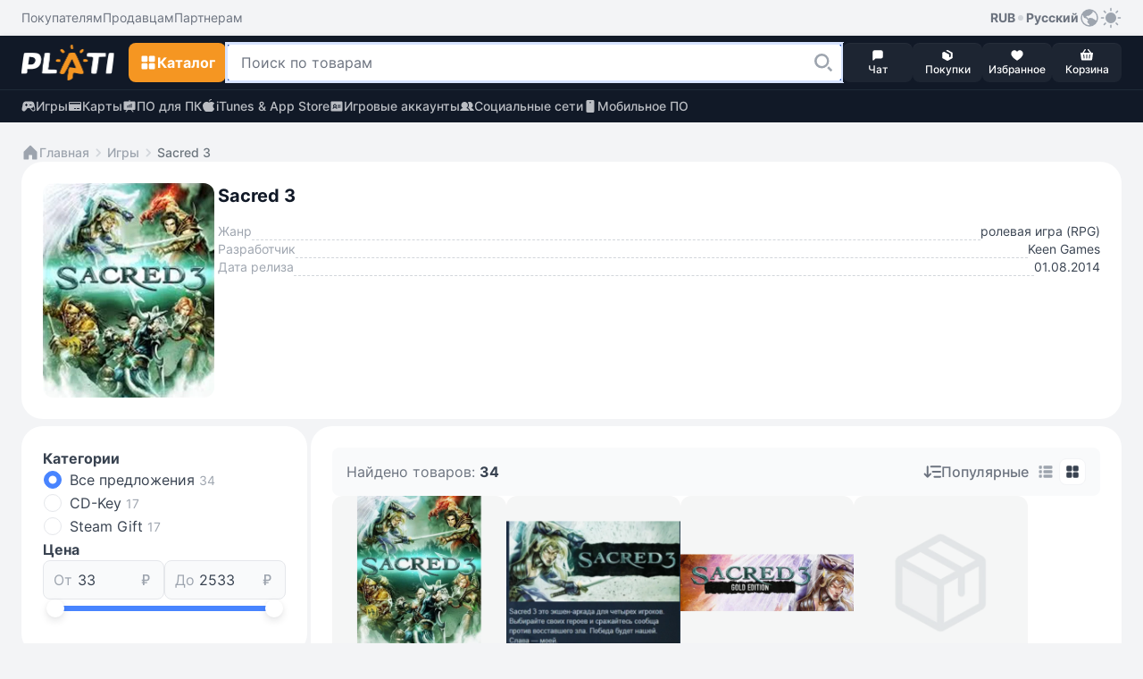

--- FILE ---
content_type: text/html; Charset=utf-8
request_url: https://plati.market/games/sacred-3/458/
body_size: 15758
content:

<!doctype html>
<html lang="ru" light-theme>
<head>
    <title>Купить Sacred 3 на площадке Plati.market</title>
    <link rel="canonical" href="https://plati.market/games/sacred-3/458/" />
    <link rel="alternate" hreflang="en" href="https://plati.market/games/sacred-3/458/?lang=en-US" />
    <link rel="alternate" hreflang="ru" href="https://plati.market/games/sacred-3/458/" />
    <link rel="alternate" hreflang="x-default" href="https://plati.market/games/sacred-3/458/" />
    <meta name="viewport" content="width=device-width, initial-scale=1.0">
    <meta http-equiv="Content-Type" content="text/html; charset=utf-8" />
    <meta http-equiv="Content-Language" content="ru" />
    <meta http-equiv="X-UA-Compatible" content="IE=edge" />
    <meta property="og:title" itemprop="name" content="Sacred 3">
    <meta property="og:description" itemprop="description" content="Sacred 3">
    <meta property="og:image" content="https://digiseller.mycdn.ink/imgwebp.ashx?idc=458">
    <meta property="og:site_name" content="Plati.Market — площадка цифровых товаров">
        <meta name="keywords" content="Sacred 3" />
        <meta http-equiv="Content-Type" content="text/html; charset=utf-8" />
        <meta http-equiv="Content-Language" content="ru"/>
        <meta name="google" content="notranslate" />
        <meta http-equiv="X-UA-Compatible" content="IE=edge">
        <meta name="viewport" content="width=device-width, initial-scale=1.0, viewport-fit=cover">
        <meta name="yandex-verification" content="1715ea4fd6454354" />
        <link rel="apple-touch-icon-precomposed" sizes="57x57" href="/apple-touch-icon-57x57.png" />
        <link rel="apple-touch-icon-precomposed" sizes="114x114" href="/apple-touch-icon-114x114.png" />
        <link rel="apple-touch-icon-precomposed" sizes="72x72" href="/apple-touch-icon-72x72.png" />
        <link rel="apple-touch-icon-precomposed" sizes="144x144" href="/apple-touch-icon-144x144.png" />
        <link rel="apple-touch-icon-precomposed" sizes="60x60" href="/apple-touch-icon-60x60.png" />
        <link rel="apple-touch-icon-precomposed" sizes="120x120" href="/apple-touch-icon-120x120.png" />
        <link rel="apple-touch-icon-precomposed" sizes="76x76" href="/apple-touch-icon-76x76.png" />
        <link rel="apple-touch-icon-precomposed" sizes="152x152" href="/apple-touch-icon-152x152.png" />
        <link rel="icon" type="image/png" href="/favicon-196x196.png" sizes="196x196" />
        <link rel="icon" type="image/png" href="/favicon-96x96.png" sizes="96x96" />
        <link rel="icon" type="image/png" href="/favicon-32x32.png" sizes="32x32" />
        <link rel="icon" type="image/png" href="/favicon-16x16.png" sizes="16x16" />
        <link rel="icon" type="image/png" href="/favicon-128.png" sizes="128x128" />
        <meta name="application-name" content="&nbsp;"/>
        <meta name="msapplication-TileColor" content="#FFFFFF" />
        <meta name="msapplication-TileImage" content="mstile-144x144.png" />
        <meta name="msapplication-square70x70logo" content="mstile-70x70.png" />
        <meta name="msapplication-square150x150logo" content="mstile-150x150.png" />
        <meta name="msapplication-wide310x150logo" content="mstile-310x150.png" />
        <meta name="msapplication-square310x310logo" content="mstile-310x310.png" />
    <link itemprop="image" href="https://digiseller.mycdn.ink/imgwebp.ashx?idc=458">
    <meta property="og:type" content="website" />
    <meta name="twitter:card" content="summary_large_image">
    <meta name="twitter:image" content="https://digiseller.mycdn.ink/imgwebp.ashx?idc=458" />
    

	<!--
	<link rel="alternate" hreflang="en-us" href="" />
	<link rel="alternate" hreflang="ru" href="" />
	-->


    <link rel="stylesheet" type="text/css" href="/js/swiper/11.2.4/swiper-bundle.min.css">
    <link rel="stylesheet" type="text/css" href="/js/fancybox/fancybox.css"/>
    <link rel="stylesheet" type="text/css" href="/css/bootstrap.min.css" media="screen" />
    <link rel="stylesheet" type="text/css" href="/build/styles.min.css?20260110-1724" media="screen" />
    <style>.grecaptcha-badge {visibility: hidden;}</style>

    <script type="text/javascript">
        var currentTheme = document.cookie.split('; ').find(row => row.startsWith('theme='));
        if (!currentTheme) {
            var userTheme = window.matchMedia('(prefers-color-scheme: dark)').matches ? 'dark' : 'light';
            document.documentElement.removeAttribute('light-theme');
            document.documentElement.removeAttribute('dark-theme');
            document.documentElement.setAttribute(`${userTheme}-theme`, '');
        }
    </script>

    <style>
        /* .swiper.yet .swiper-slide {
            width: unset;
        }
        #best-offer-slider.yet .swiper-wrapper {
            gap: 8px;
        }
        @media (min-width: 420px) {
            #best-offer-slider.yet .swiper-wrapper {
                gap: 16px;
            }
        } */

        .line-clamp {
            display: -webkit-box;
            -webkit-box-orient: vertical;
            -webkit-line-clamp: 3;
            overflow: hidden;
            text-overflow: ellipsis;
        }
        @media (min-width: 768px) {
            .show-md-up {
                display: -webkit-box !important;
            }
            .hide-md-up {
                display: none !important;
            }
        }
        @media (max-width: 767.98px) {
            .show-md-up {
                display: none !important;
            }
            .hide-md-up {
                display: -webkit-box !important;
            }
        }
    </style>
</head>
<body class="color-bg-layer-floor-1">


<header class="block-primary sticky-top block-xl-relative">
    <!-- Верхняя панель -->
    <div class="color-bg-layer-floor-1 d-none d-xl-flex">
        <div class="block-container d-flex justify-content-between pt-2 pb-2 ps-xl-4 pe-xl-4 m-auto w-100">
            <div class="d-inline-flex">
                <ul class="d-inline-flex align-items-center justify-content-start gap-4">
                    <li class="d-inline-flex">
                        <a class="custom-link custom-link--tertiary color-text-secondary" href="/buyerterms/">
                            <span class="footnote-regular">Покупателям</span>
                        </a>
                    </li>
                    <li class="d-inline-flex">
                        <a class="custom-link custom-link--tertiary color-text-secondary" href="/sellerinfo/">
                            <span class="footnote-regular">Продавцам</span>
                        </a>
                    </li>
                    <li class="d-inline-flex">
                        <a class="custom-link custom-link--tertiary color-text-secondary" href="/partners/">
                            <span class="footnote-regular">Партнерам</span>
                        </a>
                    </li>
                </ul>
            </div>
            <div class="d-inline-flex gap-2">
                <div class="d-inline-flex position-relative user-select-none">
                <button class="custom-link custom-link--tertiary" type="button" data-bs-toggle="dropdown" aria-expanded="false">
                    <span class="footnote-semibold">RUB</span>
                    <svg class="icon color-icon-quaternary" width="12" height="12">
                        <use xlink:href="/build/sprite.svg#round"></use>
                    </svg>
                    <span class="footnote-semibold">Русский</span>
                    <svg class="icon color-icon-tertiary" width="24" height="24">
                        <use xlink:href="/build/sprite.svg#globe"></use>
                    </svg>
                </button>
                <div class="block-small block-shadow color-bg-overlay border-default-light p-2 min-width-100 dropdown-menu z-index-1100">
                    <div class="d-flex gap-3">
                    <div class="d-flex flex-column w-50">
                        <p class="footnote-medium hightlight-text color-text-tertiary ps-2 pe-2 mb-1 text-nowrap">Валюта</p>
                        <ul class="d-flex flex-column gap-1">
                            <li class="d-flex align-items-center justify-content-start gap-2 ps-2 pe-2 custom-dropdown-item "
                                onclick="HeaderChangeCurrency('USD','.plati.market')"> 
                                <svg class="icon color-icon-primary color-bg-tertiary round-6" width="24" height="24">
                                    <use xlink:href="/build/sprite.svg#usd"></use>
                                </svg>
                                <span class="footnote-medium color-text-primary">
                                    USD
                                </span>
                            </li>
                            <li class="d-flex align-items-center justify-content-start gap-2 ps-2 pe-2 custom-dropdown-item custom-dropdown-item--active"
                                onclick="HeaderChangeCurrency('RUR','.plati.market')">
                                <svg class="icon color-icon-primary color-bg-tertiary round-6" width="24" height="24">
                                <use xlink:href="/build/sprite.svg#ruble"></use>
                                </svg>
                                <span class="footnote-medium color-text-primary">
                                RUB
                                </span>
                            </li>
                            <li class="d-flex align-items-center justify-content-start gap-2 ps-2 pe-2 custom-dropdown-item " 
                                onclick="HeaderChangeCurrency('EUR','.plati.market')">
                                <svg class="icon color-icon-primary color-bg-tertiary round-6" width="24" height="24">
                                <use xlink:href="/build/sprite.svg#euro"></use>
                                </svg>
                                <span class="footnote-medium color-text-primary">
                                EUR
                                </span>
                            </li>
                            <li class="d-flex align-items-center justify-content-start gap-2 ps-2 pe-2 custom-dropdown-item "
                                onclick="HeaderChangeCurrency('UAH','.plati.market')">
                                <svg class="icon color-icon-primary color-bg-tertiary round-6" width="24" height="24">
                                <use xlink:href="/build/sprite.svg#uah"></use>
                                </svg>
                                <span class="footnote-medium color-text-primary">
                                UAH
                                </span>
                            </li>
                        </ul>
                    </div>
                    <span class="divider divider--vertical"></span>
                    <div class="d-flex flex-column w-50">
                        <p class="footnote-medium hightlight-text color-text-tertiary ps-2 pe-2 mb-1 text-nowrap">Язык</p>
                        <ul class="d-flex flex-column gap-1">
                            <li class="d-flex align-items-center justify-content-start gap-2 ps-2 pe-2 custom-dropdown-item custom-dropdown-item--active" onclick="HeaderLanguageClick('ru-RU')"> 
                                <svg class="icon round-6" width="24" height="24">
                                    <use xlink:href="/build/sprite.svg#russian"></use>
                                </svg>
                                <span class="footnote-medium color-text-primary">Русский</span>
                            </li>
                            <li class="d-flex align-items-center justify-content-start gap-2 ps-2 pe-2 custom-dropdown-item  " onclick="HeaderLanguageClick('en-US')">
                                <svg class="icon round-6" width="24" height="24">
                                    <use xlink:href="/build/sprite.svg#english"></use>
                                </svg>
                                <span class="footnote-medium color-text-primary">English</span>
                            </li>
                        </ul>
                    </div>
                    </div>
                </div>
                </div>
                <button class="custom-link custom-link--accent color-icon-tertiary" type="button" onclick="ToggleTheme()">
                    <svg class="icon" width="24" height="24">
                        <use name="theme-icon" xlink:href="/build/sprite.svg#sun"></use>
                    </svg>
                </button>
            </div>
        </div>
    </div>
    <div class="min-height-60">
        <div class="block-primary block-shadow border-bottom-default-light-constant" id="sticky-block">
            <div class="block-container d-flex align-items-center justify-content-between gutter-column-6 m-auto padding-10 ps-3 pe-3 pt-xl-2 pb-xl-2 pe-xl-4 ps-xl-4">
                <a class="custom-link order-2 order-xl-1 m-auto mt-xl-0 mb-xl-0 ms-xl-0 me-xl-3" href="/">
                    <img class="icon" width="104" height="40" src="/images/logo-plati.png"/>
                    <!-- <img class="icon" src="/images/logo-plati-ny.png" width="104" height="40"/> -->
                    <!-- <svg class="icon" width="104" height="40">
                        <use xlink:href="/build/sprite.svg#logo-plati-ny"></use>
                    </svg>-->
                </a>
                
                <!-- Кнопка для Каталога -->
                <div class="order-1 order-xl-2">
                    <!-- Кнопка для мобильного меню "Каталога" -->
                    <button name="catalog-menu-button" class="button button--accent padding-10 d-xl-none" type="button" data-bs-toggle="offcanvas" data-bs-target="#header-mobile-catalog-menu" aria-controls="Header Mobile Menu Button">
                        <svg class="icon" width="20" height="20">
                            <use xlink:href="/build/sprite.svg#grid"></use>
                        </svg>
                        <span class="body-semibold d-none d-xl-inline-block">Каталог</span>
                    </button>

                    <!-- Кнопка для десктопного меню "Каталога" -->
                    <button name="catalog-menu-button" class="button button--accent button--medium d-none d-xl-inline-flex" type="button" data-bs-toggle="offcanvas" data-bs-target="#header-desktop-catalog-menu" aria-controls="Header Desktop Menu Button">
                        <svg class="icon" width="20" height="20">
                            <use xlink:href="/build/sprite.svg#grid"></use>
                        </svg>
                        <span class="body-semibold d-none d-xl-inline-block">Каталог</span>
                    </button>
                </div>

                <!-- Кнопка для Поиска -->
                <button class="button button--dark padding-10 order-3 order-xl-2 d-xl-none" type="button" id="search-line-mobile-button">
                    <svg class="icon" width="20" height="20">
                        <use xlink:href="/build/sprite.svg#loupe"></use>
                    </svg>
                </button>
                
                <!-- Контент для Поиска -->
                <div class="search-container p-3 p-xl-0" id="mobile-search-container">
                    <div class="d-inline-flex align-items-center gap-2 w-100 d-xl-none">
                        <div class="field flex-grow-1">
                            <div class="field__wrapper">
                                <label class="icon" for="search-line-mobile" role="button">
                                    <svg class="color-icon-quaternary" width="24" height="24">
                                        <use xlink:href="/build/sprite.svg#loupe"></use>
                                    </svg>
                                </label>
                                <input class="input input--hover body-regular" type="text" maxlength="100" autocomplete="off" id="search-line-mobile"
                                    placeholder="Поиск по товарам" value="">
                                <button class="button button--system" type="button" onclick="HeaderClearSearchStr()">
                                    <svg class="icon" width="24" height="24">
                                        <use xlink:href="/build/sprite.svg#clear"></use>
                                    </svg>
                                </button>
                            </div>
                        </div>
                        <button class="custom-link custom-link--default ms-1" type="button" onclick="$('#mobile-search-container').removeClass('show')" aria-label="Close">
                            <span class="footnote-semibold">Отмена</span>
                        </button>
                    </div>  
                    <div class="field w-100 d-none d-xl-inline-flex">
                        <div class="field__wrapper">
                            <svg class="icon d-xl-none" width="24" height="24">
                                <use xlink:href="/build/sprite.svg#loupe"></use>
                            </svg>
                            <input class="input input--search body-regular ps-xl-3" maxlength="100" autocomplete="off" id="search-line-desktop"
                                data-url=""
                                placeholder="Поиск по товарам" value="">
                            <label class="button button--transparent button--small button--only-icon ps-2 pe-2" role="button" for="search-line-desktop" onclick="dosearch2($('#search-line-desktop').val())">
                                <svg class="icon" width="24" height="24">
                                    <use xlink:href="/build/sprite.svg#loupe"></use>
                                </svg>
                            </label>
                            <button class="button button--system" role="button" onclick="HeaderClearSearchStr()">
                                <svg class="icon" width="24" height="24">
                                    <use xlink:href="/build/sprite.svg#clear"></use>
                                </svg>
                            </button>
                        </div>
                    </div>
                    <div class="d-xl-none" id="search-dropdown-menu">
                       
                    </div>
                    <button id="show-all-results-mobile-button" class="button button--tertiary button--small mt-auto d-none d-xl-none" type="button" onclick="dosearch2($('#search-line-desktop').val())">
                        <span class="body-semibold">Показать все результаты</span>
                    </button>
                    <div id="desktopDropdownMenu" class="block-medium block-xl-shadow color-bg-overlay d-none d-xl-none d-xl-flex flex-column gap-2 overlay-xl-absolute top-47 ps-xl-3 pe-xl-2 w-100">
						<button id="show-all-results-desktop-button" class="button button--tertiary button--small mt-auto d-none mb-3 me-2" type="button" onclick="dosearch2($('#search-line-desktop').val())">
							<span class="body-semibold">Показать все результаты</span>
						</button>
                    </div>
                </div>

                <!-- Блок с меню внизу экрана в мобильной версии и рядом с поиском в ПК-версии -->
                <ul class="block-primary fixed-bottom width-100 width-xl-auto block-xl-static bottom-0 start-0 d-inline-flex align-items-center justify-content-between justify-content-xl-start flex-nowrap gutter-column-xl-6 text-center overflow-hidden overflow-xl-unset order-4 z-index-100 pt-1 pb-1 ps-2 pe-2 p-xl-0">
                    <li class="width-20 width-xl-auto d-xl-none">
                        <a class="button button--menu w-100" role="button" href="/">
                            <span class="position-relative d-inline-flex flex-column align-items-center">
                                <svg class="icon color-icon-light" width="16" height="16">
                                    <use xlink:href="/build/sprite.svg#home"></use>
                                </svg>
                            </span>
                            <span class="caption-medium color-text-light text-truncate w-100">Главная</span>
                        </a>  
                    </li>
                    <li class="width-20 width-xl-auto" onclick="return PopUp(0, 1, 'ru-RU');">
                        <button class="button button--menu w-100" type="button">
                            <span class="position-relative d-inline-flex flex-column align-items-center">
                                <svg class="icon color-icon-light" width="16" height="16">
                                    <use xlink:href="/build/sprite.svg#message"></use>
                                </svg>
                                <span class="chips chips--round chips--error">
                                    <span id="web-messages-counter" class="caption-semibold d-none">
                                    </span>
                                </span>
                            </span>
                            <span class="caption-medium color-text-light text-truncate w-100">Чат</span>
                        </button>  
                    </li>
                    <li class="width-20 width-xl-auto" id="header_history_btn">
                        <a class="button button--menu w-100 my_buy id_check_auth" role="button" href="/history/">
                            <span class="position-relative d-inline-flex flex-column align-items-center">
                                <svg class="icon color-icon-light" width="16" height="16">
                                    <use xlink:href="/build/sprite.svg#box"></use>
                                </svg>
                                <span class="chips chips--round chips--error">
                                    <span id="header-purchases-count" class="caption-semibold d-none">
                                    </span>
                                </span>
                            </span>
                            <span class="caption-medium color-text-light text-truncate w-100">Покупки</span>
                        </a>
                    </li>
                    <li class="width-20 width-xl-auto">
                        <a class="button button--menu w-100" role="button" href="/favorites/">
                            <span class="position-relative d-inline-flex flex-column align-items-center">
                                <svg class="icon color-icon-light" width="16" height="16">
                                    <use xlink:href="/build/sprite.svg#heart"></use>
                                </svg>
                                <span class="chips chips--round chips--error">
                                    <span id="in-favorites-counter" class="caption-semibold d-none">
                                    </span>
                                </span>
                            </span>
                            <span class="caption-medium color-text-light text-truncate w-100">Избранное</span>
                        </a>
                    </li>
                    <li class="width-20 width-xl-auto">
                        <a id="header-cart-button" class="button button--menu w-100" role="button" href="/cart/">
                            <span class="position-relative d-inline-flex flex-column align-items-center">
                                <svg class="icon color-icon-light" width="16" height="16">
                                    <use xlink:href="/build/sprite.svg#basket"></use>
                                </svg>
                                <span class="chips chips--round chips--error">
                                    <span id="in-cart-counter" class="caption-semibold d-none">
                                    </span>
                                </span>
                            </span>
                            <span class="caption-medium color-text-light text-truncate w-100">Корзина</span>
                        </a>
                    </li>
                </ul>
            </div>  
            <div class="position-relative z-index-1000" id="catalog-menu-content">
            </div>
        </div>
    </div>
    <div class="block-primary">
        <div class="block-container d-none d-xl-flex align-items-xl-center justify-content-xl-between pt-xl-2 pb-xl-2 ps-xl-4 pe-xl-4 m-auto">
            <ul class="d-inline-flex align-items-center justify-content-start gap-4">
                <li class="d-inline-flex">
                    <a class="custom-link custom-link--accent custom-link--opacity color-text-quinary-constant" href="/games/">
                        <svg class="icon" width="16" height="16">
                            <use xlink:href="/build/sprite.svg#gamepad"></use>
                        </svg>
                        <span class="footnote-medium">Игры</span>
                    </a>
                </li>
                <li class="d-inline-flex">
                    <a class="custom-link custom-link--accent custom-link--opacity color-text-quinary-constant" href="/cat/cards/82795/">
                    <svg class="icon" width="16" height="16">
                        <use xlink:href="/build/sprite.svg#card"></use>
                    </svg>
                    <span class="footnote-medium">Карты</span>
                    </a>
                </li>
                <li class="d-inline-flex">
                    <a class="custom-link custom-link--accent custom-link--opacity color-text-quinary-constant" href="/cat/pc/121/">
                    <svg class="icon" width="16" height="16">
                        <use xlink:href="/build/sprite.svg#office"></use>
                    </svg>
                    <span class="footnote-medium">ПО для ПК</span>
                    </a>
                </li>
                <li class="d-inline-flex">
                    <a class="custom-link custom-link--accent custom-link--opacity color-text-quinary-constant" href="/cat/itunes-app-store/19830/">
                    <svg class="icon" width="16" height="16">
                        <use xlink:href="/build/sprite.svg#apple"></use>
                    </svg>
                    <span class="footnote-medium">iTunes & App Store</span>
                    </a>
                </li>
                <li class="d-inline-flex">
                    <a class="custom-link custom-link--accent custom-link--opacity color-text-quinary-constant" href="/cat/game-accounts/21940/">
                    <svg class="icon" width="16" height="16">
                        <use xlink:href="/build/sprite.svg#account"></use>
                    </svg>
                    <span class="footnote-medium">Игровые аккаунты</span>
                    </a>
                </li>
                <li class="d-inline-flex">
                    <a class="custom-link custom-link--accent custom-link--opacity color-text-quinary-constant" href="/cat/social-networks/24274/">
                    <svg class="icon" width="16" height="16">
                        <use xlink:href="/build/sprite.svg#users"></use>
                    </svg>
                    <span class="footnote-medium">Социальные сети</span>
                    </a>
                </li>
                <li class="d-inline-flex">
                    <a class="custom-link custom-link--accent custom-link--opacity color-text-quinary-constant" href="/cat/mobile-software/125/">
                    <svg class="icon" width="16" height="16">
                        <use xlink:href="/build/sprite.svg#mobile-device"></use>
                    </svg>
                    <span class="footnote-medium">Мобильное ПО</span>
                    </a>
                </li>
            </ul>
        </div>
    </div>
</header>


<main class="main-wide container-fluid container-xl p-0 pt-3 pb-3 p-xl-4 d-flex flex-column gap-3">
    

        <!-- breadcrumbs -->
        <ul class="d-flex align-items-center flex-wrap gap-1 ps-3 pe-3 pt-xl-0 ps-xl-0 pe-xl-0">
            <li class="d-inline-flex align-items-center gap-1">
                <a class="custom-link custom-link--secondary" href="/">
                    <svg class="icon" width="20" height="20">
                        <use xlink:href="/build/sprite.svg#home"></use>
                    </svg>
                    <span class="footnote-medium">Главная</span>
                </a>
            </li>
            <li class="d-inline-flex align-items-center gap-1">
                <svg class="icon color-icon-quaternary" width="20" height="20">
                    <use xlink:href="/build/sprite.svg#chevron-right"></use>
                </svg>
                <a class="custom-link custom-link--secondary" href="/games/">
                    <span class="footnote-medium">Игры</span>
                </a>
            </li>
            <li class="d-inline-flex align-items-center gap-1">
                <svg class="icon color-icon-quaternary" width="20" height="20">
                    <use xlink:href="/build/sprite.svg#chevron-right"></use>
                </svg>
                <span class="text-secondary footnote-medium">Sacred 3</span>
            </li>
        </ul>
        <!-- /breadcrumbs -->

    
    <div class="d-flex flex-column flex-xl-row flex-xl-wrap justify-content-between gap-2">
        

        <section class="block block-medium block-xl-extra-large d-flex flex-wrap gap-3 p-3 p-xl-4 mb-1 w-100">
            <div class="d-flex flex-wrap w-100" id="descr_block">
                <div class="d-flex gap-2 gap-md-3 block-wide">
                    <img class="preview-image block-small width-104 width-md-192 height-126 height-md-240 flex-shrink-0 me-1"
                        id="descr_img"
                        src="//digiseller.mycdn.ink/imgwebp.ashx?idc=458&w=384&h=480&dc=779291494"
                        alt="Sacred 3" title="Sacred 3">
                    <div class="d-flex flex-column align-items-start gutter-row-2 w-100">
                        <h1 class="title-bold color-text-title w-100 text-break" id="descr_h1">
                            Sacred 3
                        </h1>
                        

        <ul id="specs_desktop"
            
                class="block block-small d-flex flex-column flex-grow-1 gap-2 footnote-regular w-100 mt-3 d-none d-md-flex"
            
        >
            
                <li class="d-inline-flex gap-1">
                    <span class="color-text-tertiary">Жанр</span>
                    <span class="dashed-stroke dashed-stroke--secondary"></span>
                    <span class="color-text-primary">ролевая игра (RPG)</span>
                </li>
            
                <li class="d-inline-flex gap-1">
                    <span class="color-text-tertiary">Разработчик</span>
                    <span class="dashed-stroke dashed-stroke--secondary"></span>
                    <span class="color-text-primary">Keen Games</span>
                </li>
            
                <li class="d-inline-flex gap-1">
                    <span class="color-text-tertiary">Дата релиза</span>
                    <span class="dashed-stroke dashed-stroke--secondary"></span>
                    <span class="color-text-primary">01.08.2014</span>
                </li>
            
        </ul>

    
                    </div>
                </div>
                

        <ul id="specs_mobile"
            
                class="block block-small d-flex d-md-none flex-column flex-grow-1 gap-2 footnote-regular w-100 mt-3"
            
        >
            
                <li class="d-inline-flex gap-1">
                    <span class="color-text-tertiary">Жанр</span>
                    <span class="dashed-stroke dashed-stroke--secondary"></span>
                    <span class="color-text-primary">ролевая игра (RPG)</span>
                </li>
            
                <li class="d-inline-flex gap-1">
                    <span class="color-text-tertiary">Разработчик</span>
                    <span class="dashed-stroke dashed-stroke--secondary"></span>
                    <span class="color-text-primary">Keen Games</span>
                </li>
            
                <li class="d-inline-flex gap-1">
                    <span class="color-text-tertiary">Дата релиза</span>
                    <span class="dashed-stroke dashed-stroke--secondary"></span>
                    <span class="color-text-primary">01.08.2014</span>
                </li>
            
        </ul>

    
            </div>
            
        </section>

    

        <div class="scroll-block mt-xl-1 me-xl-1">
            <div class="filters offcanvas offcanvas-top d-flex flex-column gap-3 flex-shrink-0 pt-3 pb-3 pt-xl-4 pb-xl-4 ps-2 pe-2 ps-xl-3 pe-xl-3" tabindex="-1" id="filters" aria-labelledby="filters">
                <div class="d-flex align-items-center justify-content-between ps-2 pe-2 d-xl-none">
                    <h2 class="title-bold color-text-title user-select-none">Фильтры</h2>
                    <button class="custom-link custom-link--default d-xl-none" type="button" data-bs-dismiss="offcanvas" aria-label="Close filters">
                        <span class="footnote-semibold">Закрыть</span>
                    </button>
                </div>
                <div class="d-flex flex-column gap-4 overflow-y-auto overflow-x-hidden hidden-scrollbar ps-2 pe-2">
                    

        <div class="d-flex flex-column gap-2">
            <h3 class="body-bold color-text-primary user-select-none">Категории</h3>
            <div class="d-flex flex-column gap-2" id="cat_selector">
                <div class="radio form-check w-100">
                    <input class="radio__input form-check-input id_c_radios"
                        type="radio"
                        name="ID_C"
                        value="0"
                        id="cat-0"
                        data-name="Все категории"
                         checked="checked" >
                    <label class="radio__label form-check-label w-100 text-wrap" for="cat-0">
                        Все предложения
                        <span class="footnote-regular color-text-tertiary">34</span>
                    </label>
                </div>
                
                            <div class="radio form-check w-100">
                                <input class="radio__input form-check-input id_c_radios"
                                    type="radio"
                                    name="ID_C"
                                    value="1098"
                                    id="cat-1098"
                                    data-name="CD-Key"
                                    >
                                <label class="radio__label form-check-label w-100 text-wrap" for="cat-1098">
                                    CD-Key
                                    <span class="footnote-regular color-text-tertiary">17</span>
                                </label>
                            </div>
                        
                            <div class="radio form-check w-100">
                                <input class="radio__input form-check-input id_c_radios"
                                    type="radio"
                                    name="ID_C"
                                    value="1126"
                                    id="cat-1126"
                                    data-name="Steam Gift"
                                    >
                                <label class="radio__label form-check-label w-100 text-wrap" for="cat-1126">
                                    Steam Gift
                                    <span class="footnote-regular color-text-tertiary">17</span>
                                </label>
                            </div>
                        
            </div>
        </div>

    

        <div class="d-flex flex-column gap-3">
            <div class="d-flex flex-column gap-4 pb-2">
                <div class="d-flex flex-column gap-2">
                    <h3 class="body-bold color-text-primary user-select-none">Цена</h3>
                    <div class="d-flex flex-column gap-2" style="min-height:74px">
                        <div class="d-flex gap-2">
                            <div class="field flex-grow-1">
                                <div class="field__wrapper">
                                    <label class="field__text color-icon-tertiary" for="price-start-value-input">От</label>
                                    <label class="icon color-icon-tertiary" for="price-start-value-input">
                                        <svg width="24" height="24">
                                            <use xlink:href="/build/sprite.svg#ruble"></use>
                                        </svg>
                                    </label>
                                    <input class="input" type="number" id="price-start-value-input"
                                        placeholder="33"
                                        >
                                </div>

                            </div>
                            <div class="field flex-grow-1">
                                <div class="field__wrapper">
                                    <label class="field__text color-icon-tertiary" for="price-end-value-input">До</label>
                                    <label class="icon color-icon-tertiary" class="field__text" for="price-end-value-input">
                                        <svg width="24" height="24">
                                            <use xlink:href="/build/sprite.svg#ruble"></use>
                                        </svg>
                                    </label>
                                    <input class="input" type="number" id="price-end-value-input"
                                        placeholder="2533">
                                </div>
                            </div>
                        </div>
                        <div id="price-slider" class="w-100"></div>
                    </div>
                </div>
            </div>
        </div>

    
                </div>
                <button class="button button--primary button--small d-xl-none mt-auto ms-1 me-1" type="button" data-bs-dismiss="offcanvas" aria-label="Apply filters">
                    <span class="footnote-semibold">Применить</span>
                </button>
            </div>
        </div>

    

        <section class="content block-wide block block-medium block-xl-extra-large d-flex flex-column gap-3 p-3 p-xl-4 mt-1 mb-1 mb-xl-0 h-xl-100" id="content">
            <div class="d-flex flex-column gap-3">
                <div class="round-8 color-bg-layer-floor-3 d-flex gap-1 flex-xl-row justify-content-between pt-2 pb-2 pe-3 ps-3 w-100">
                    <div class="pt-1 pb-1 pe-xl-2 d-flex align-items-center">
                        <p class="body-regular color-text-secondary">
                            Найдено товаров: <span class="body-semibold color-text-primary" id="item_cnt">34</span>
                        </p>
                    </div>
                    <div class="pt-1 pb-1 ps-xl-2 d-flex align-items-center justify-content-between justify-content-xl-end gap-3">
                        

        <button class="custom-link custom-link--primary color-text-secondary position-relative d-xl-none" type="button" data-bs-toggle="offcanvas" data-bs-target="#filters" aria-controls="filters">
            <svg class="icon" width="24" height="24">
                <use xlink:href="/build/sprite.svg#filters"></use>
            </svg>
            <div class="chips chips--round chips--success position-absolute bottom-0 start-0 mb-3 ms-3  d-none " id="filters_num">
                <span class="caption-semibold">
                    
                </span>
            </div>
        </button>

    
                        <div class="d-inline-flex gap-2 position-relative user-select-none">
                            

        <button class="custom-link custom-link--primary color-text-secondary" type="button" data-bs-toggle="dropdown" aria-expanded="false" id="sort_btn">
            <svg class="icon" width="20" height="20">
                <use xlink:href="/build/sprite.svg#list-down"></use>
            </svg>
            <span class="body-medium d-none d-xl-inline-block">
                Популярные
            </span>
        </button>
        <div class="block-small block-shadow color-bg-overlay border-default-light p-2 min-width-100 dropdown-menu">
            <ul class="d-flex flex-column gap-1" id="sort_list">
                <li class="d-flex align-items-center justify-content-start gap-2 ps-2 pe-2 custom-dropdown-item sort_item  custom-dropdown-item--active " id="sort_" data-sort="">
                    <span class="footnote-medium color-text-primary text-nowrap">
                        Популярные
                    </span>
                </li>
                <li class="d-flex align-items-center justify-content-start gap-2 ps-2 pe-2 custom-dropdown-item sort_item " id="sort_price" data-sort="price">
                    <span class="footnote-medium color-text-primary text-nowrap">
                        Сначала дешевые
                    </span>
                </li>
                <li class="d-flex align-items-center justify-content-start gap-2 ps-2 pe-2 custom-dropdown-item sort_item " id="sort_-price" data-sort="-price">
                    <span class="footnote-medium color-text-primary text-nowrap">
                        Сначала дорогие
                    </span>
                </li>
                <li class="d-flex align-items-center justify-content-start gap-2 ps-2 pe-2 custom-dropdown-item sort_item " id="sort_-rating" data-sort="-rating">
                    <span class="footnote-medium color-text-primary text-nowrap">
                        Рейтинг продавца
                    </span>
                </li>
                <li class="d-flex align-items-center justify-content-start gap-2 ps-2 pe-2 custom-dropdown-item sort_item " id="sort_-sales" data-sort="-sales">
                    <span class="footnote-medium color-text-primary text-nowrap">
                        Количество продаж
                    </span>
                </li>
                <li class="d-flex align-items-center justify-content-start gap-2 ps-2 pe-2 custom-dropdown-item sort_item " id="sort_name" data-sort="name">
                    <span class="footnote-medium color-text-primary text-nowrap">
                        А-Я
                    </span>
                </li>
                <li class="d-flex align-items-center justify-content-start gap-2 ps-2 pe-2 custom-dropdown-item sort_item " id="sort_-name" data-sort="-name">
                    <span class="footnote-medium color-text-primary text-nowrap">
                        Я-А
                    </span>
                </li>
            </ul>
        </div>

    

        <div class="d-inline-flex gutter-column-2 ms-1 nav" id="items-list-view" role="tablist">
            <div class="d-xl-none">
                <button class="tab tab-outline color-text-secondary round-8 p-1" type="button" data-bs-toggle="dropdown" aria-expanded="false">
                    <svg class="icon" width="20" height="20">
                        <use xlink:href="/build/sprite.svg?20260110-1724#list"></use>
                    </svg>
                </button>
                <div class="block-small block-shadow color-bg-overlay border-default-light p-2 min-width-100 dropdown-menu" data-popper-placement="bottom-start">
                    <ul class=" d-flex flex-column gap-1">
                        <li class="d-flex align-items-center justify-content-start gap-2 ps-2 pe-2 custom-dropdown-item " data-bs-toggle="tab" data-bs-target="#list-type-content" type="button" role="tab" aria-controls="list-type-content" aria-selected="true">
                            <svg class="icon" width="20" height="20">
                                <use xlink:href="/build/sprite.svg?20260110-1724#list"></use>
                            </svg>
                            <span class="footnote-medium color-text-primary text-nowrap">
                                Список
                            </span>
                        </li>
                        <li class="d-flex align-items-center justify-content-start gap-2 ps-2 pe-2 custom-dropdown-item  active " data-bs-toggle="tab" data-bs-target="#squares-type-content" type="button" role="tab" aria-controls="squares-type-content" aria-selected="false">
                            <svg class="icon" width="20" height="20">
                                <use xlink:href="/build/sprite.svg?20260110-1724#squares"></use>
                            </svg>
                            <span class="footnote-medium color-text-primary text-nowrap">
                                Плитка
                            </span>
                        </li>
                    </ul>
                </div>
            </div>
            <button class="tab tab-outline d-none d-xl-inline-flex color-text-tertiary round-8 p-1 " type="button" id="list-type-tab" data-bs-toggle="tab" data-bs-target="#list-type-content" role="tab" aria-controls="list-type-content" aria-selected="true">
                <svg class="icon" width="20" height="20">
                    <use xlink:href="/build/sprite.svg?20260110-1724#list"></use>
                </svg>
            </button>
            <button class="tab tab-outline d-none d-xl-inline-flex color-text-tertiary round-8 p-1  active " type="button" id="squares-type-tab" data-bs-toggle="tab" data-bs-target="#squares-type-content" role="tab" aria-controls="squares-type-content" aria-selected="false">
                <svg class="icon" width="20" height="20">
                    <use xlink:href="/build/sprite.svg?20260110-1724#squares"></use>
                </svg>
            </button>
        </div>

    
                        </div>
                    </div>
                </div>
                

        <div class="d-flex flex-wrap gap-2  d-none  " id="active_filters">
            <div class="chips chips--filter chips--active"  style="display:none"  id="active_filters_cat">
                <span class="footnote-medium">
                    
                </span>
                <button class="button button--system" type="button" id="active_filters_cat_clear">
                    <svg class="icon" width="24" height="24">
                        <use xlink:href="/build/sprite.svg#clear"></use>
                    </svg>
                </button>
            </div>
            <div class="chips chips--filter chips--active"  style="display:none"  id="active_filters_prices">
                <span class="footnote-medium" data-price=" Цена: " data-from=" от " data-to=" до " data-curr=" ₽" >
                    Цена:
                    
                </span>
                <button class="button button--system" type="button" id="active_filters_prices_clear">
                    <svg class="icon" width="24" height="24">
                        <use xlink:href="/build/sprite.svg#clear"></use>
                    </svg>
                </button>
            </div>
            <div class="chips chips--filter" id="active_filters_reset">
                <span class="footnote-medium">
                    Сбросить фильтры
                </span>
                <button class="button button--system" type="button" id="active_filters_reset_clear">
                    <svg class="icon" width="24" height="24">
                        <use xlink:href="/build/sprite.svg#clear"></use>
                    </svg>
                </button>
            </div>
        </div>

    
            </div>
            <ul class="section-list d-flex justify-content-between justify-content-sm-start flex-wrap" id="item_list">
                
<li class="section-list__item">
    <a class="card card-hover  border-0 m-auto" href="/itm/sacred-3-steam-ru-cis/3224983" title="Sacred 3 (Steam) RU/CIS" product_id="3224983">
        <div class="card-image-wrapper position-relative round-12 overflow-hidden mb-2 w-100">
            <img class="preview-image box-shadow-none m-auto" src="//digiseller.mycdn.ink/imgwebp.ashx?w=420&h=420&id_d=3224983&dc=783207204"/>
            <p class='d-inline-flex align-items-center justify-content-center gutter-column-3 w-100 mt-1 mb-1 ps-2 pe-2'><svg class='icon color-icon-tertiary' width='14' height='14'><use xlink:href='/build/sprite.svg#market'></use></svg><span class='caption-semibold color-text-secondary text-truncate'>Sfera2002</span></p>        </div>
        <p class="d-inline-flex align-items-end gutter-column-6 padding-left-2 mt-1 mb-1 text-nowrap w-100">
            <span class="title-bold color-text-title">34&nbsp;₽</span>
        </p>
        <div class="d-flex flex-wrap gutter-row-2 pb-1 pb-1 mb-2 w-100"> 
            <p class="custom-link custom-link--primary color-text-primary w-100 min-height-40 m-0 align-items-start padding-left-2 round-4" data-element="line-clamp" title="Sacred 3 (Steam) RU/CIS" href="#">
                <span class="d-block footnote-medium text-break">Sacred 3 (Steam) RU/CIS</span>
            </p>
            <span class="footnote-regular color-text-tertiary padding-left-2 round-4 text-nowrap text-truncate">
         Продано 555
            </span>
        </div>
        <button class="button button--primary button--small w-100" type="button"><span class="footnote-semibold">Купить</span></button>
        <button class="button button--favorite  position-absolute top-0 right-12 id_fav_btn" type="button" action="toggleInFavorites"><svg class="icon" width="28" height="36"><use xlink:href="/build/sprite.svg#favorite"></use></svg></button>
    </a>
</li>

<li class="section-list__item">
    <a class="card card-hover  border-0 m-auto" href="/itm/sacred-3-steam-key-ru-cis-license/1641452" title="Sacred 3 STEAM KEY РФ+СНГ СТИМ КЛЮЧ ЛИЦЕНЗИЯ" product_id="1641452">
        <div class="card-image-wrapper position-relative round-12 overflow-hidden mb-2 w-100">
            <img class="preview-image box-shadow-none m-auto" src="//digiseller.mycdn.ink/imgwebp.ashx?w=420&h=420&id_d=1641452&dc=812733645"/>
            <p class='d-inline-flex align-items-center justify-content-center gutter-column-3 w-100 mt-1 mb-1 ps-2 pe-2'><svg class='icon color-icon-tertiary' width='14' height='14'><use xlink:href='/build/sprite.svg#market'></use></svg><span class='caption-semibold color-text-secondary text-truncate'>SteamMarket®</span></p>        </div>
        <p class="d-inline-flex align-items-end gutter-column-6 padding-left-2 mt-1 mb-1 text-nowrap w-100">
            <span class="title-bold color-text-title">45&nbsp;₽</span>
        </p>
        <div class="d-flex flex-wrap gutter-row-2 pb-1 pb-1 mb-2 w-100"> 
            <p class="custom-link custom-link--primary color-text-primary w-100 min-height-40 m-0 align-items-start padding-left-2 round-4" data-element="line-clamp" title="Sacred 3 STEAM KEY РФ+СНГ СТИМ КЛЮЧ ЛИЦЕНЗИЯ" href="#">
                <span class="d-block footnote-medium text-break">Sacred 3 STEAM KEY РФ+СНГ СТИМ КЛЮЧ ЛИЦЕНЗИЯ</span>
            </p>
            <span class="footnote-regular color-text-tertiary padding-left-2 round-4 text-nowrap text-truncate">
         Продано 376
            </span>
        </div>
        <button class="button button--primary button--small w-100" type="button"><span class="footnote-semibold">Купить</span></button>
        <button class="button button--favorite  position-absolute top-0 right-12 id_fav_btn" type="button" action="toggleInFavorites"><svg class="icon" width="28" height="36"><use xlink:href="/build/sprite.svg#favorite"></use></svg></button>
    </a>
</li>

<li class="section-list__item">
    <a class="card card-hover  border-0 m-auto" href="/itm/sacred-3-gold-steam-key-ru-cis/2913143" title="Sacred 3 Gold. STEAM-ключ (RU+СНГ)" product_id="2913143">
        <div class="card-image-wrapper position-relative round-12 overflow-hidden mb-2 w-100">
            <img class="preview-image box-shadow-none m-auto" src="//digiseller.mycdn.ink/imgwebp.ashx?w=420&h=420&id_d=2913143&dc=736706192"/>
            <p class='d-inline-flex align-items-center justify-content-center gutter-column-3 w-100 mt-1 mb-1 ps-2 pe-2'><svg class='icon color-icon-tertiary' width='14' height='14'><use xlink:href='/build/sprite.svg#market'></use></svg><span class='caption-semibold color-text-secondary text-truncate'>Arthanis</span></p>        </div>
        <p class="d-inline-flex align-items-end gutter-column-6 padding-left-2 mt-1 mb-1 text-nowrap w-100">
            <span class="title-bold color-text-title">153&nbsp;₽</span>
        </p>
        <div class="d-flex flex-wrap gutter-row-2 pb-1 pb-1 mb-2 w-100"> 
            <p class="custom-link custom-link--primary color-text-primary w-100 min-height-40 m-0 align-items-start padding-left-2 round-4" data-element="line-clamp" title="Sacred 3 Gold. STEAM-ключ (RU+СНГ)" href="#">
                <span class="d-block footnote-medium text-break">Sacred 3 Gold. STEAM-ключ (RU+СНГ)</span>
            </p>
            <span class="footnote-regular color-text-tertiary padding-left-2 round-4 text-nowrap text-truncate">
         Продано 131
            </span>
        </div>
        <button class="button button--primary button--small w-100" type="button"><span class="footnote-semibold">Купить</span></button>
        <button class="button button--favorite  position-absolute top-0 right-12 id_fav_btn" type="button" action="toggleInFavorites"><svg class="icon" width="28" height="36"><use xlink:href="/build/sprite.svg#favorite"></use></svg></button>
    </a>
</li>

<li class="section-list__item">
    <a class="card card-hover  border-0 m-auto" href="/itm/sacred-3-3-dlc-steam-ru-cis/2737261" title="Sacred 3 + 3 DLC (Steam | Россия + СНГ)" product_id="2737261">
        <div class="card-image-wrapper position-relative round-12 overflow-hidden mb-2 w-100">
            <img class="preview-image box-shadow-none m-auto" src="//digiseller.mycdn.ink/imgwebp.ashx?w=420&h=420&id_d=2737261&dc=817044747"/>
            <p class='d-inline-flex align-items-center justify-content-center gutter-column-3 w-100 mt-1 mb-1 ps-2 pe-2'><svg class='icon color-icon-tertiary' width='14' height='14'><use xlink:href='/build/sprite.svg#market'></use></svg><span class='caption-semibold color-text-secondary text-truncate'>GreatShop</span></p>        </div>
        <p class="d-inline-flex align-items-end gutter-column-6 padding-left-2 mt-1 mb-1 text-nowrap w-100">
            <span class="title-bold color-text-title">672&nbsp;₽</span>
        </p>
        <div class="d-flex flex-wrap gutter-row-2 pb-1 pb-1 mb-2 w-100"> 
            <p class="custom-link custom-link--primary color-text-primary w-100 min-height-40 m-0 align-items-start padding-left-2 round-4" data-element="line-clamp" title="Sacred 3 + 3 DLC (Steam | Россия + СНГ)" href="#">
                <span class="d-block footnote-medium text-break">Sacred 3 + 3 DLC (Steam | Россия + СНГ)</span>
            </p>
            <span class="footnote-regular color-text-tertiary padding-left-2 round-4 text-nowrap text-truncate">
         Продано 52
            </span>
        </div>
        <button class="button button--primary button--small w-100" type="button"><span class="footnote-semibold">Купить</span></button>
        <button class="button button--favorite  position-absolute top-0 right-12 id_fav_btn" type="button" action="toggleInFavorites"><svg class="icon" width="28" height="36"><use xlink:href="/build/sprite.svg#favorite"></use></svg></button>
    </a>
</li>

<li class="section-list__item">
    <a class="card card-hover  border-0 m-auto" href="/itm/sacred-3-3-dlc-bonuses-steam-key-gift/1758083" title="Sacred 3 + 3 DLC + БОНУСЫ (Steam KEY) + ПОДАРОК" product_id="1758083">
        <div class="card-image-wrapper position-relative round-12 overflow-hidden mb-2 w-100">
            <img class="preview-image box-shadow-none m-auto" src="//digiseller.mycdn.ink/imgwebp.ashx?w=420&h=420&id_d=1758083&dc=457718437"/>
            <p class='d-inline-flex align-items-center justify-content-center gutter-column-3 w-100 mt-1 mb-1 ps-2 pe-2'><svg class='icon color-icon-tertiary' width='14' height='14'><use xlink:href='/build/sprite.svg#market'></use></svg><span class='caption-semibold color-text-secondary text-truncate'>GameCod</span></p>        </div>
        <p class="d-inline-flex align-items-end gutter-column-6 padding-left-2 mt-1 mb-1 text-nowrap w-100">
            <span class="title-bold color-text-title">216&nbsp;₽</span>
        </p>
        <div class="d-flex flex-wrap gutter-row-2 pb-1 pb-1 mb-2 w-100"> 
            <p class="custom-link custom-link--primary color-text-primary w-100 min-height-40 m-0 align-items-start padding-left-2 round-4" data-element="line-clamp" title="Sacred 3 + 3 DLC + БОНУСЫ (Steam KEY) + ПОДАРОК" href="#">
                <span class="d-block footnote-medium text-break">Sacred 3 + 3 DLC + БОНУСЫ (Steam KEY) + ПОДАРОК</span>
            </p>
            <span class="footnote-regular color-text-tertiary padding-left-2 round-4 text-nowrap text-truncate">
         Продано 41
            </span>
        </div>
        <button class="button button--primary button--small w-100" type="button"><span class="footnote-semibold">Купить</span></button>
        <button class="button button--favorite  position-absolute top-0 right-12 id_fav_btn" type="button" action="toggleInFavorites"><svg class="icon" width="28" height="36"><use xlink:href="/build/sprite.svg#favorite"></use></svg></button>
    </a>
</li>

<li class="section-list__item">
    <a class="card card-hover  border-0 m-auto" href="/itm/sacred-3-steam-gift-region-free-row-global/1773527" title="Sacred 3 - STEAM Gift - Region Free / ROW / GLOBAL" product_id="1773527">
        <div class="card-image-wrapper position-relative round-12 overflow-hidden mb-2 w-100">
            <img class="preview-image box-shadow-none m-auto" src="//digiseller.mycdn.ink/imgwebp.ashx?w=420&h=420&id_d=1773527&dc=747603933"/>
            <p class='d-inline-flex align-items-center justify-content-center gutter-column-3 w-100 mt-1 mb-1 ps-2 pe-2'><svg class='icon color-icon-tertiary' width='14' height='14'><use xlink:href='/build/sprite.svg#market'></use></svg><span class='caption-semibold color-text-secondary text-truncate'>ashaserv</span></p>        </div>
        <p class="d-inline-flex align-items-end gutter-column-6 padding-left-2 mt-1 mb-1 text-nowrap w-100">
            <span class="title-bold color-text-title">2 533&nbsp;₽</span>
        </p>
        <div class="d-flex flex-wrap gutter-row-2 pb-1 pb-1 mb-2 w-100"> 
            <p class="custom-link custom-link--primary color-text-primary w-100 min-height-40 m-0 align-items-start padding-left-2 round-4" data-element="line-clamp" title="Sacred 3 - STEAM Gift - Region Free / ROW / GLOBAL" href="#">
                <span class="d-block footnote-medium text-break">Sacred 3 - STEAM Gift - Region Free / ROW / GLOBAL</span>
            </p>
            <span class="footnote-regular color-text-tertiary padding-left-2 round-4 text-nowrap text-truncate">
         Продано 19
            </span>
        </div>
        <button class="button button--primary button--small w-100" type="button"><span class="footnote-semibold">Купить</span></button>
        <button class="button button--favorite  position-absolute top-0 right-12 id_fav_btn" type="button" action="toggleInFavorites"><svg class="icon" width="28" height="36"><use xlink:href="/build/sprite.svg#favorite"></use></svg></button>
    </a>
</li>

<li class="section-list__item">
    <a class="card card-hover  border-0 m-auto" href="/itm/sacred-3-steam-key-russia-no-commissions/1770417" title="Sacred 3 / Ключ Steam / Россия / Без комиссий" product_id="1770417">
        <div class="card-image-wrapper position-relative round-12 overflow-hidden mb-2 w-100">
            <img class="preview-image box-shadow-none m-auto" src="//digiseller.mycdn.ink/imgwebp.ashx?w=420&h=420&id_d=1770417&dc=801315248"/>
            <p class='d-inline-flex align-items-center justify-content-center gutter-column-3 w-100 mt-1 mb-1 ps-2 pe-2'><svg class='icon color-icon-tertiary' width='14' height='14'><use xlink:href='/build/sprite.svg#market'></use></svg><span class='caption-semibold color-text-secondary text-truncate'>Empire&nbsp;digital</span></p>        </div>
        <p class="d-inline-flex align-items-end gutter-column-6 padding-left-2 mt-1 mb-1 text-nowrap w-100">
            <span class="title-bold color-text-title">83&nbsp;₽</span>
        </p>
        <div class="d-flex flex-wrap gutter-row-2 pb-1 pb-1 mb-2 w-100"> 
            <p class="custom-link custom-link--primary color-text-primary w-100 min-height-40 m-0 align-items-start padding-left-2 round-4" data-element="line-clamp" title="Sacred 3 / Ключ Steam / Россия / Без комиссий" href="#">
                <span class="d-block footnote-medium text-break">Sacred 3 / Ключ Steam / Россия / Без комиссий</span>
            </p>
            <span class="footnote-regular color-text-tertiary padding-left-2 round-4 text-nowrap text-truncate">
         Продано 17
            </span>
        </div>
        <button class="button button--primary button--small w-100" type="button"><span class="footnote-semibold">Купить</span></button>
        <button class="button button--favorite  position-absolute top-0 right-12 id_fav_btn" type="button" action="toggleInFavorites"><svg class="icon" width="28" height="36"><use xlink:href="/build/sprite.svg#favorite"></use></svg></button>
    </a>
</li>

<li class="section-list__item">
    <a class="card card-hover  border-0 m-auto" href="/itm/sacred-3-3-dlc-steam-key-russia-cis/2013939" title="Sacred 3 + 3 DLC STEAM КЛЮЧ РФ+СНГ РУССКИЙ ЯЗЫК" product_id="2013939">
        <div class="card-image-wrapper position-relative round-12 overflow-hidden mb-2 w-100">
            <img class="preview-image box-shadow-none m-auto" src="//digiseller.mycdn.ink/imgwebp.ashx?w=420&h=420&id_d=2013939&dc=810810061"/>
            <p class='d-inline-flex align-items-center justify-content-center gutter-column-3 w-100 mt-1 mb-1 ps-2 pe-2'><svg class='icon color-icon-tertiary' width='14' height='14'><use xlink:href='/build/sprite.svg#market'></use></svg><span class='caption-semibold color-text-secondary text-truncate'>AlternativA</span></p>        </div>
        <p class="d-inline-flex align-items-end gutter-column-6 padding-left-2 mt-1 mb-1 text-nowrap w-100">
            <span class="title-bold color-text-title">57&nbsp;₽</span>
        </p>
        <div class="d-flex flex-wrap gutter-row-2 pb-1 pb-1 mb-2 w-100"> 
            <p class="custom-link custom-link--primary color-text-primary w-100 min-height-40 m-0 align-items-start padding-left-2 round-4" data-element="line-clamp" title="Sacred 3 + 3 DLC STEAM КЛЮЧ РФ+СНГ РУССКИЙ ЯЗЫК" href="#">
                <span class="d-block footnote-medium text-break">Sacred 3 + 3 DLC STEAM КЛЮЧ РФ+СНГ РУССКИЙ ЯЗЫК</span>
            </p>
            <span class="footnote-regular color-text-tertiary padding-left-2 round-4 text-nowrap text-truncate">
         Продано 16
            </span>
        </div>
        <button class="button button--primary button--small w-100" type="button"><span class="footnote-semibold">Купить</span></button>
        <button class="button button--favorite  position-absolute top-0 right-12 id_fav_btn" type="button" action="toggleInFavorites"><svg class="icon" width="28" height="36"><use xlink:href="/build/sprite.svg#favorite"></use></svg></button>
    </a>
</li>

<li class="section-list__item">
    <a class="card card-hover  border-0 m-auto" href="/itm/sacred-3-steam-key-ru-cis/2771072" title="Sacred 3 (Steam БEЗ КОМИССИИ" product_id="2771072">
        <div class="card-image-wrapper position-relative round-12 overflow-hidden mb-2 w-100">
            <img class="preview-image box-shadow-none m-auto" src="//digiseller.mycdn.ink/imgwebp.ashx?w=420&h=420&id_d=2771072&dc=780055084"/>
            <p class='d-inline-flex align-items-center justify-content-center gutter-column-3 w-100 mt-1 mb-1 ps-2 pe-2'><svg class='icon color-icon-tertiary' width='14' height='14'><use xlink:href='/build/sprite.svg#market'></use></svg><span class='caption-semibold color-text-secondary text-truncate'>SOFT-KLUB</span></p>        </div>
        <p class="d-inline-flex align-items-end gutter-column-6 padding-left-2 mt-1 mb-1 text-nowrap w-100">
            <span class="title-bold color-text-title">42&nbsp;₽</span>
        </p>
        <div class="d-flex flex-wrap gutter-row-2 pb-1 pb-1 mb-2 w-100"> 
            <p class="custom-link custom-link--primary color-text-primary w-100 min-height-40 m-0 align-items-start padding-left-2 round-4" data-element="line-clamp" title="Sacred 3 (Steam БEЗ КОМИССИИ" href="#">
                <span class="d-block footnote-medium text-break">Sacred 3 (Steam БEЗ КОМИССИИ</span>
            </p>
            <span class="footnote-regular color-text-tertiary padding-left-2 round-4 text-nowrap text-truncate">
         Продано 15
            </span>
        </div>
        <button class="button button--primary button--small w-100" type="button"><span class="footnote-semibold">Купить</span></button>
        <button class="button button--favorite  position-absolute top-0 right-12 id_fav_btn" type="button" action="toggleInFavorites"><svg class="icon" width="28" height="36"><use xlink:href="/build/sprite.svg#favorite"></use></svg></button>
    </a>
</li>

<li class="section-list__item">
    <a class="card card-hover  border-0 m-auto" href="/itm/sacred-3-steam-gift-ru/2872058" title="Sacred 3 / Steam gift / RU" product_id="2872058">
        <div class="card-image-wrapper position-relative round-12 overflow-hidden mb-2 w-100">
            <img class="preview-image box-shadow-none m-auto" src="//digiseller.mycdn.ink/imgwebp.ashx?w=420&h=420&id_d=2872058&dc=777383685"/>
            <p class='d-inline-flex align-items-center justify-content-center gutter-column-3 w-100 mt-1 mb-1 ps-2 pe-2'><svg class='icon color-icon-tertiary' width='14' height='14'><use xlink:href='/build/sprite.svg#market'></use></svg><span class='caption-semibold color-text-secondary text-truncate'>SOFT-KLUB</span></p>        </div>
        <p class="d-inline-flex align-items-end gutter-column-6 padding-left-2 mt-1 mb-1 text-nowrap w-100">
            <span class="title-bold color-text-title">317&nbsp;₽</span>
        </p>
        <div class="d-flex flex-wrap gutter-row-2 pb-1 pb-1 mb-2 w-100"> 
            <p class="custom-link custom-link--primary color-text-primary w-100 min-height-40 m-0 align-items-start padding-left-2 round-4" data-element="line-clamp" title="Sacred 3 / Steam gift / RU" href="#">
                <span class="d-block footnote-medium text-break">Sacred 3 / Steam gift / RU</span>
            </p>
            <span class="footnote-regular color-text-tertiary padding-left-2 round-4 text-nowrap text-truncate">
         Продано  менее 10
            </span>
        </div>
        <button class="button button--primary button--small w-100" type="button"><span class="footnote-semibold">Купить</span></button>
        <button class="button button--favorite  position-absolute top-0 right-12 id_fav_btn" type="button" action="toggleInFavorites"><svg class="icon" width="28" height="36"><use xlink:href="/build/sprite.svg#favorite"></use></svg></button>
    </a>
</li>

<li class="section-list__item">
    <a class="card card-hover  border-0 m-auto" href="/itm/sacred-3-first-edition-steam-key-russia-global/3600515" title="Sacred 3 - First Edition STEAM КЛЮЧ РОССИЯ + МИР" product_id="3600515">
        <div class="card-image-wrapper position-relative round-12 overflow-hidden mb-2 w-100">
            <img class="preview-image box-shadow-none m-auto" src="//digiseller.mycdn.ink/imgwebp.ashx?w=420&h=420&id_d=3600515&dc=782481699"/>
            <p class='d-inline-flex align-items-center justify-content-center gutter-column-3 w-100 mt-1 mb-1 ps-2 pe-2'><svg class='icon color-icon-tertiary' width='14' height='14'><use xlink:href='/build/sprite.svg#market'></use></svg><span class='caption-semibold color-text-secondary text-truncate'>AlternativA</span></p>        </div>
        <p class="d-inline-flex align-items-end gutter-column-6 padding-left-2 mt-1 mb-1 text-nowrap w-100">
            <span class="title-bold color-text-title">59&nbsp;₽</span>
        </p>
        <div class="d-flex flex-wrap gutter-row-2 pb-1 pb-1 mb-2 w-100"> 
            <p class="custom-link custom-link--primary color-text-primary w-100 min-height-40 m-0 align-items-start padding-left-2 round-4" data-element="line-clamp" title="Sacred 3 - First Edition STEAM КЛЮЧ РОССИЯ + МИР" href="#">
                <span class="d-block footnote-medium text-break">Sacred 3 - First Edition STEAM КЛЮЧ РОССИЯ + МИР</span>
            </p>
            <span class="footnote-regular color-text-tertiary padding-left-2 round-4 text-nowrap text-truncate">
         Продано  менее 10
            </span>
        </div>
        <button class="button button--primary button--small w-100" type="button"><span class="footnote-semibold">Купить</span></button>
        <button class="button button--favorite  position-absolute top-0 right-12 id_fav_btn" type="button" action="toggleInFavorites"><svg class="icon" width="28" height="36"><use xlink:href="/build/sprite.svg#favorite"></use></svg></button>
    </a>
</li>

<li class="section-list__item">
    <a class="card card-hover  border-0 m-auto" href="/itm/sacred-3-steam-key-russia-cis/2427101" title="Sacred 3 STEAM КЛЮЧ РОССИЯ + СНГ" product_id="2427101">
        <div class="card-image-wrapper position-relative round-12 overflow-hidden mb-2 w-100">
            <img class="preview-image box-shadow-none m-auto" src="//digiseller.mycdn.ink/imgwebp.ashx?w=420&h=420&id_d=2427101&dc=773931301"/>
            <p class='d-inline-flex align-items-center justify-content-center gutter-column-3 w-100 mt-1 mb-1 ps-2 pe-2'><svg class='icon color-icon-tertiary' width='14' height='14'><use xlink:href='/build/sprite.svg#market'></use></svg><span class='caption-semibold color-text-secondary text-truncate'>AlternativA</span></p>        </div>
        <p class="d-inline-flex align-items-end gutter-column-6 padding-left-2 mt-1 mb-1 text-nowrap w-100">
            <span class="title-bold color-text-title">49&nbsp;₽</span>
        </p>
        <div class="d-flex flex-wrap gutter-row-2 pb-1 pb-1 mb-2 w-100"> 
            <p class="custom-link custom-link--primary color-text-primary w-100 min-height-40 m-0 align-items-start padding-left-2 round-4" data-element="line-clamp" title="Sacred 3 STEAM КЛЮЧ РОССИЯ + СНГ" href="#">
                <span class="d-block footnote-medium text-break">Sacred 3 STEAM КЛЮЧ РОССИЯ + СНГ</span>
            </p>
            <span class="footnote-regular color-text-tertiary padding-left-2 round-4 text-nowrap text-truncate">
         Продано  менее 10
            </span>
        </div>
        <button class="button button--primary button--small w-100" type="button"><span class="footnote-semibold">Купить</span></button>
        <button class="button button--favorite  position-absolute top-0 right-12 id_fav_btn" type="button" action="toggleInFavorites"><svg class="icon" width="28" height="36"><use xlink:href="/build/sprite.svg#favorite"></use></svg></button>
    </a>
</li>

<li class="section-list__item">
    <a class="card card-hover  border-0 m-auto" href="/itm/sacred-3-steam-key-region-free-global-bonus/3218736" title="Sacred 3 (Steam ключ) REGION FREE/GLOBAL + Бонус" product_id="3218736">
        <div class="card-image-wrapper position-relative round-12 overflow-hidden mb-2 w-100">
            <img class="preview-image box-shadow-none m-auto" src="//digiseller.mycdn.ink/imgwebp.ashx?w=420&h=420&id_d=3218736&dc=795213981"/>
            <p class='d-inline-flex align-items-center justify-content-center gutter-column-3 w-100 mt-1 mb-1 ps-2 pe-2'><svg class='icon color-icon-tertiary' width='14' height='14'><use xlink:href='/build/sprite.svg#market'></use></svg><span class='caption-semibold color-text-secondary text-truncate'>Aleksad&nbsp;Gift</span></p>        </div>
        <p class="d-inline-flex align-items-end gutter-column-6 padding-left-2 mt-1 mb-1 text-nowrap w-100">
            <span class="title-bold color-text-title">108&nbsp;₽</span>
        </p>
        <div class="d-flex flex-wrap gutter-row-2 pb-1 pb-1 mb-2 w-100"> 
            <p class="custom-link custom-link--primary color-text-primary w-100 min-height-40 m-0 align-items-start padding-left-2 round-4" data-element="line-clamp" title="Sacred 3 (Steam ключ) REGION FREE/GLOBAL + Бонус" href="#">
                <span class="d-block footnote-medium text-break">Sacred 3 (Steam ключ) REGION FREE/GLOBAL + Бонус</span>
            </p>
            <span class="footnote-regular color-text-tertiary padding-left-2 round-4 text-nowrap text-truncate">
         Продано  менее 10
            </span>
        </div>
        <button class="button button--primary button--small w-100" type="button"><span class="footnote-semibold">Купить</span></button>
        <button class="button button--favorite  position-absolute top-0 right-12 id_fav_btn" type="button" action="toggleInFavorites"><svg class="icon" width="28" height="36"><use xlink:href="/build/sprite.svg#favorite"></use></svg></button>
    </a>
</li>

<li class="section-list__item">
    <a class="card card-hover  border-0 m-auto" href="/itm/sacred-3-steam-key-ru-cis/2913137" title="Sacred 3. STEAM-ключ (RU+СНГ)" product_id="2913137">
        <div class="card-image-wrapper position-relative round-12 overflow-hidden mb-2 w-100">
            <img class="preview-image box-shadow-none m-auto" src="//digiseller.mycdn.ink/imgwebp.ashx?w=420&h=420&id_d=2913137&dc=649559234"/>
            <p class='d-inline-flex align-items-center justify-content-center gutter-column-3 w-100 mt-1 mb-1 ps-2 pe-2'><svg class='icon color-icon-tertiary' width='14' height='14'><use xlink:href='/build/sprite.svg#market'></use></svg><span class='caption-semibold color-text-secondary text-truncate'>Arthanis</span></p>        </div>
        <p class="d-inline-flex align-items-end gutter-column-6 padding-left-2 mt-1 mb-1 text-nowrap w-100">
            <span class="title-bold color-text-title">138&nbsp;₽</span>
        </p>
        <div class="d-flex flex-wrap gutter-row-2 pb-1 pb-1 mb-2 w-100"> 
            <p class="custom-link custom-link--primary color-text-primary w-100 min-height-40 m-0 align-items-start padding-left-2 round-4" data-element="line-clamp" title="Sacred 3. STEAM-ключ (RU+СНГ)" href="#">
                <span class="d-block footnote-medium text-break">Sacred 3. STEAM-ключ (RU+СНГ)</span>
            </p>
            <span class="footnote-regular color-text-tertiary padding-left-2 round-4 text-nowrap text-truncate">
         Продано  менее 10
            </span>
        </div>
        <button class="button button--primary button--small w-100" type="button"><span class="footnote-semibold">Купить</span></button>
        <button class="button button--favorite  position-absolute top-0 right-12 id_fav_btn" type="button" action="toggleInFavorites"><svg class="icon" width="28" height="36"><use xlink:href="/build/sprite.svg#favorite"></use></svg></button>
    </a>
</li>

<li class="section-list__item">
    <a class="card card-hover  border-0 m-auto" href="/itm/sacred-3-steam-key-ru-cis/2379305" title="Sacred 3 (Steam key/ RU + CIS)" product_id="2379305">
        <div class="card-image-wrapper position-relative round-12 overflow-hidden mb-2 w-100">
            <img class="preview-image box-shadow-none m-auto" src="//digiseller.mycdn.ink/imgwebp.ashx?w=420&h=420&id_d=2379305&dc=649350864"/>
            <p class='d-inline-flex align-items-center justify-content-center gutter-column-3 w-100 mt-1 mb-1 ps-2 pe-2'><svg class='icon color-icon-tertiary' width='14' height='14'><use xlink:href='/build/sprite.svg#market'></use></svg><span class='caption-semibold color-text-secondary text-truncate'>Keyplace</span></p>        </div>
        <p class="d-inline-flex align-items-end gutter-column-6 padding-left-2 mt-1 mb-1 text-nowrap w-100">
            <span class="title-bold color-text-title">101&nbsp;₽</span>
        </p>
        <div class="d-flex flex-wrap gutter-row-2 pb-1 pb-1 mb-2 w-100"> 
            <p class="custom-link custom-link--primary color-text-primary w-100 min-height-40 m-0 align-items-start padding-left-2 round-4" data-element="line-clamp" title="Sacred 3 (Steam key/ RU + CIS)" href="#">
                <span class="d-block footnote-medium text-break">Sacred 3 (Steam key/ RU + CIS)</span>
            </p>
            <span class="footnote-regular color-text-tertiary padding-left-2 round-4 text-nowrap text-truncate">
         Продано  менее 10
            </span>
        </div>
        <button class="button button--primary button--small w-100" type="button"><span class="footnote-semibold">Купить</span></button>
        <button class="button button--favorite  position-absolute top-0 right-12 id_fav_btn" type="button" action="toggleInFavorites"><svg class="icon" width="28" height="36"><use xlink:href="/build/sprite.svg#favorite"></use></svg></button>
    </a>
</li>

<li class="section-list__item">
    <a class="card card-hover  border-0 m-auto" href="/itm/sacred-3-gold-edition-steam-key-global-ru/5506363" title="Sacred 3 Gold Edition КЛЮЧ STEAM Global + РФ" product_id="5506363">
        <div class="card-image-wrapper position-relative round-12 overflow-hidden mb-2 w-100">
            <img class="preview-image box-shadow-none m-auto" src="//digiseller.mycdn.ink/imgwebp.ashx?w=420&h=420&id_d=5506363&dc=823310859"/>
            <p class='d-inline-flex align-items-center justify-content-center gutter-column-3 w-100 mt-1 mb-1 ps-2 pe-2'><svg class='icon color-icon-tertiary' width='14' height='14'><use xlink:href='/build/sprite.svg#market'></use></svg><span class='caption-semibold color-text-secondary text-truncate'>Play_Has_Limits</span></p>        </div>
        <p class="d-inline-flex align-items-end gutter-column-6 padding-left-2 mt-1 mb-1 text-nowrap w-100">
            <span class="title-bold color-text-title">319&nbsp;₽</span>
        </p>
        <div class="d-flex flex-wrap gutter-row-2 pb-1 pb-1 mb-2 w-100"> 
            <p class="custom-link custom-link--primary color-text-primary w-100 min-height-40 m-0 align-items-start padding-left-2 round-4" data-element="line-clamp" title="Sacred 3 Gold Edition КЛЮЧ STEAM Global + РФ" href="#">
                <span class="d-block footnote-medium text-break">Sacred 3 Gold Edition КЛЮЧ STEAM Global + РФ</span>
            </p>
            <span class="footnote-regular color-text-tertiary padding-left-2 round-4 text-nowrap text-truncate">
         Продано  менее 10
            </span>
        </div>
        <button class="button button--primary button--small w-100" type="button"><span class="footnote-semibold">Купить</span></button>
        <button class="button button--favorite  position-absolute top-0 right-12 id_fav_btn" type="button" action="toggleInFavorites"><svg class="icon" width="28" height="36"><use xlink:href="/build/sprite.svg#favorite"></use></svg></button>
    </a>
</li>

<li class="section-list__item">
    <a class="card card-hover  border-0 m-auto" href="/itm/sacred-3/5424383" title="Sacred 3 СТИМ Steam Gift" product_id="5424383">
        <div class="card-image-wrapper position-relative round-12 overflow-hidden mb-2 w-100">
            <img class="preview-image box-shadow-none m-auto" src="//digiseller.mycdn.ink/imgwebp.ashx?w=420&h=420&id_d=5424383&dc=823014396"/>
            <p class='d-inline-flex align-items-center justify-content-center gutter-column-3 w-100 mt-1 mb-1 ps-2 pe-2'><svg class='icon color-icon-tertiary' width='14' height='14'><use xlink:href='/build/sprite.svg#market'></use></svg><span class='caption-semibold color-text-secondary text-truncate'>GabenSho?</span></p>        </div>
        <p class="d-inline-flex align-items-end gutter-column-6 padding-left-2 mt-1 mb-1 text-nowrap w-100">
            <span class="title-bold color-text-title">168&nbsp;₽</span>
        </p>
        <div class="d-flex flex-wrap gutter-row-2 pb-1 pb-1 mb-2 w-100"> 
            <p class="custom-link custom-link--primary color-text-primary w-100 min-height-40 m-0 align-items-start padding-left-2 round-4" data-element="line-clamp" title="Sacred 3 СТИМ Steam Gift" href="#">
                <span class="d-block footnote-medium text-break">Sacred 3 СТИМ Steam Gift</span>
            </p>
            <span class="footnote-regular color-text-tertiary padding-left-2 round-4 text-nowrap text-truncate">
         &nbsp;
            </span>
        </div>
        <button class="button button--primary button--small w-100" type="button"><span class="footnote-semibold">Купить</span></button>
        <button class="button button--favorite  position-absolute top-0 right-12 id_fav_btn" type="button" action="toggleInFavorites"><svg class="icon" width="28" height="36"><use xlink:href="/build/sprite.svg#favorite"></use></svg></button>
    </a>
</li>

<li class="section-list__item">
    <a class="card card-hover  border-0 m-auto" href="/itm/sacred-3-first-edition-steam-key-global-ru/5506360" title="Sacred 3 First Edition КЛЮЧ STEAM Global + РФ" product_id="5506360">
        <div class="card-image-wrapper position-relative round-12 overflow-hidden mb-2 w-100">
            <img class="preview-image box-shadow-none m-auto" src="//digiseller.mycdn.ink/imgwebp.ashx?w=420&h=420&id_d=5506360&dc=823310859"/>
            <p class='d-inline-flex align-items-center justify-content-center gutter-column-3 w-100 mt-1 mb-1 ps-2 pe-2'><svg class='icon color-icon-tertiary' width='14' height='14'><use xlink:href='/build/sprite.svg#market'></use></svg><span class='caption-semibold color-text-secondary text-truncate'>Play_Has_Limits</span></p>        </div>
        <p class="d-inline-flex align-items-end gutter-column-6 padding-left-2 mt-1 mb-1 text-nowrap w-100">
            <span class="title-bold color-text-title">148&nbsp;₽</span>
        </p>
        <div class="d-flex flex-wrap gutter-row-2 pb-1 pb-1 mb-2 w-100"> 
            <p class="custom-link custom-link--primary color-text-primary w-100 min-height-40 m-0 align-items-start padding-left-2 round-4" data-element="line-clamp" title="Sacred 3 First Edition КЛЮЧ STEAM Global + РФ" href="#">
                <span class="d-block footnote-medium text-break">Sacred 3 First Edition КЛЮЧ STEAM Global + РФ</span>
            </p>
            <span class="footnote-regular color-text-tertiary padding-left-2 round-4 text-nowrap text-truncate">
         Продано  менее 10
            </span>
        </div>
        <button class="button button--primary button--small w-100" type="button"><span class="footnote-semibold">Купить</span></button>
        <button class="button button--favorite  position-absolute top-0 right-12 id_fav_btn" type="button" action="toggleInFavorites"><svg class="icon" width="28" height="36"><use xlink:href="/build/sprite.svg#favorite"></use></svg></button>
    </a>
</li>

<li class="section-list__item">
    <a class="card card-hover  border-0 m-auto" href="/itm/sacred-3-all-regions-steam-0-auto-24-7/5606888" title="Sacred 3• Все регионы • STEAM 0% АВТО 24/7" product_id="5606888">
        <div class="card-image-wrapper position-relative round-12 overflow-hidden mb-2 w-100">
            <img class="preview-image box-shadow-none m-auto" src="//digiseller.mycdn.ink/imgwebp.ashx?w=420&h=420&id_d=5606888&dc=823309518"/>
            <p class='d-inline-flex align-items-center justify-content-center gutter-column-3 w-100 mt-1 mb-1 ps-2 pe-2'><svg class='icon color-icon-tertiary' width='14' height='14'><use xlink:href='/build/sprite.svg#market'></use></svg><span class='caption-semibold color-text-secondary text-truncate'>Interceptor6J</span></p>        </div>
        <p class="d-inline-flex align-items-end gutter-column-6 padding-left-2 mt-1 mb-1 text-nowrap w-100">
            <span class="title-bold color-text-title">108&nbsp;₽</span>
        </p>
        <div class="d-flex flex-wrap gutter-row-2 pb-1 pb-1 mb-2 w-100"> 
            <p class="custom-link custom-link--primary color-text-primary w-100 min-height-40 m-0 align-items-start padding-left-2 round-4" data-element="line-clamp" title="Sacred 3• Все регионы • STEAM 0% АВТО 24/7" href="#">
                <span class="d-block footnote-medium text-break">Sacred 3• Все регионы • STEAM 0% АВТО 24/7</span>
            </p>
            <span class="footnote-regular color-text-tertiary padding-left-2 round-4 text-nowrap text-truncate">
         Продано  менее 10
            </span>
        </div>
        <button class="button button--primary button--small w-100" type="button"><span class="footnote-semibold">Купить</span></button>
        <button class="button button--favorite  position-absolute top-0 right-12 id_fav_btn" type="button" action="toggleInFavorites"><svg class="icon" width="28" height="36"><use xlink:href="/build/sprite.svg#favorite"></use></svg></button>
    </a>
</li>

<li class="section-list__item">
    <a class="card card-hover  border-0 m-auto" href="/itm/sacred-3-ru-world-steam-auto-0/5572041" title="Sacred 3 •РУ +МИР / STEAM АВТО, 0%" product_id="5572041">
        <div class="card-image-wrapper position-relative round-12 overflow-hidden mb-2 w-100">
            <img class="preview-image box-shadow-none m-auto" src="//digiseller.mycdn.ink/imgwebp.ashx?w=420&h=420&id_d=5572041&dc=823309469"/>
            <p class='d-inline-flex align-items-center justify-content-center gutter-column-3 w-100 mt-1 mb-1 ps-2 pe-2'><svg class='icon color-icon-tertiary' width='14' height='14'><use xlink:href='/build/sprite.svg#market'></use></svg><span class='caption-semibold color-text-secondary text-truncate'>IBloodRue</span></p>        </div>
        <p class="d-inline-flex align-items-end gutter-column-6 padding-left-2 mt-1 mb-1 text-nowrap w-100">
            <span class="title-bold color-text-title">106&nbsp;₽</span>
        </p>
        <div class="d-flex flex-wrap gutter-row-2 pb-1 pb-1 mb-2 w-100"> 
            <p class="custom-link custom-link--primary color-text-primary w-100 min-height-40 m-0 align-items-start padding-left-2 round-4" data-element="line-clamp" title="Sacred 3 •РУ +МИР / STEAM АВТО, 0%" href="#">
                <span class="d-block footnote-medium text-break">Sacred 3 •РУ +МИР / STEAM АВТО, 0%</span>
            </p>
            <span class="footnote-regular color-text-tertiary padding-left-2 round-4 text-nowrap text-truncate">
         Продано  менее 10
            </span>
        </div>
        <button class="button button--primary button--small w-100" type="button"><span class="footnote-semibold">Купить</span></button>
        <button class="button button--favorite  position-absolute top-0 right-12 id_fav_btn" type="button" action="toggleInFavorites"><svg class="icon" width="28" height="36"><use xlink:href="/build/sprite.svg#favorite"></use></svg></button>
    </a>
</li>

<li class="section-list__item">
    <a class="card card-hover  border-0 m-auto" href="/itm/sacred-3-ru-world-steam-auto-0/5555793" title="Sacred 3 •РУ +МИР / STEAM АВТО, 0%" product_id="5555793">
        <div class="card-image-wrapper position-relative round-12 overflow-hidden mb-2 w-100">
            <img class="preview-image box-shadow-none m-auto" src="//digiseller.mycdn.ink/imgwebp.ashx?w=420&h=420&id_d=5555793&dc=823309528"/>
            <p class='d-inline-flex align-items-center justify-content-center gutter-column-3 w-100 mt-1 mb-1 ps-2 pe-2'><svg class='icon color-icon-tertiary' width='14' height='14'><use xlink:href='/build/sprite.svg#market'></use></svg><span class='caption-semibold color-text-secondary text-truncate'>IBloodRue</span></p>        </div>
        <p class="d-inline-flex align-items-end gutter-column-6 padding-left-2 mt-1 mb-1 text-nowrap w-100">
            <span class="title-bold color-text-title">94&nbsp;₽</span>
        </p>
        <div class="d-flex flex-wrap gutter-row-2 pb-1 pb-1 mb-2 w-100"> 
            <p class="custom-link custom-link--primary color-text-primary w-100 min-height-40 m-0 align-items-start padding-left-2 round-4" data-element="line-clamp" title="Sacred 3 •РУ +МИР / STEAM АВТО, 0%" href="#">
                <span class="d-block footnote-medium text-break">Sacred 3 •РУ +МИР / STEAM АВТО, 0%</span>
            </p>
            <span class="footnote-regular color-text-tertiary padding-left-2 round-4 text-nowrap text-truncate">
         Продано  менее 10
            </span>
        </div>
        <button class="button button--primary button--small w-100" type="button"><span class="footnote-semibold">Купить</span></button>
        <button class="button button--favorite  position-absolute top-0 right-12 id_fav_btn" type="button" action="toggleInFavorites"><svg class="icon" width="28" height="36"><use xlink:href="/build/sprite.svg#favorite"></use></svg></button>
    </a>
</li>

<li class="section-list__item">
    <a class="card card-hover  border-0 m-auto" href="/itm/sacred-3-steam-ru-cis/5567574" title="Sacred 3 (STEAM) Регион: РФ и СНГ" product_id="5567574">
        <div class="card-image-wrapper position-relative round-12 overflow-hidden mb-2 w-100">
            <img class="preview-image box-shadow-none m-auto" src="//digiseller.mycdn.ink/imgwebp.ashx?w=420&h=420&id_d=5567574&dc=823312785"/>
            <p class='d-inline-flex align-items-center justify-content-center gutter-column-3 w-100 mt-1 mb-1 ps-2 pe-2'><svg class='icon color-icon-tertiary' width='14' height='14'><use xlink:href='/build/sprite.svg#market'></use></svg><span class='caption-semibold color-text-secondary text-truncate'>GooooooodSell</span></p>        </div>
        <p class="d-inline-flex align-items-end gutter-column-6 padding-left-2 mt-1 mb-1 text-nowrap w-100">
            <span class="title-bold color-text-title">141&nbsp;₽</span>
        </p>
        <div class="d-flex flex-wrap gutter-row-2 pb-1 pb-1 mb-2 w-100"> 
            <p class="custom-link custom-link--primary color-text-primary w-100 min-height-40 m-0 align-items-start padding-left-2 round-4" data-element="line-clamp" title="Sacred 3 (STEAM) Регион: РФ и СНГ" href="#">
                <span class="d-block footnote-medium text-break">Sacred 3 (STEAM) Регион: РФ и СНГ</span>
            </p>
            <span class="footnote-regular color-text-tertiary padding-left-2 round-4 text-nowrap text-truncate">
         Продано  менее 10
            </span>
        </div>
        <button class="button button--primary button--small w-100" type="button"><span class="footnote-semibold">Купить</span></button>
        <button class="button button--favorite  position-absolute top-0 right-12 id_fav_btn" type="button" action="toggleInFavorites"><svg class="icon" width="28" height="36"><use xlink:href="/build/sprite.svg#favorite"></use></svg></button>
    </a>
</li>

<li class="section-list__item">
    <a class="card card-hover  border-0 m-auto" href="/itm/sacred-3-auto-steam-ru-world-0/5606240" title="Sacred 3 АВТО STEAM • РФ/МИР 0%" product_id="5606240">
        <div class="card-image-wrapper position-relative round-12 overflow-hidden mb-2 w-100">
            <img class="preview-image box-shadow-none m-auto" src="//digiseller.mycdn.ink/imgwebp.ashx?w=420&h=420&id_d=5606240&dc=823309465"/>
            <p class='d-inline-flex align-items-center justify-content-center gutter-column-3 w-100 mt-1 mb-1 ps-2 pe-2'><svg class='icon color-icon-tertiary' width='14' height='14'><use xlink:href='/build/sprite.svg#market'></use></svg><span class='caption-semibold color-text-secondary text-truncate'>Пятерочка™</span></p>        </div>
        <p class="d-inline-flex align-items-end gutter-column-6 padding-left-2 mt-1 mb-1 text-nowrap w-100">
            <span class="title-bold color-text-title">108&nbsp;₽</span>
        </p>
        <div class="d-flex flex-wrap gutter-row-2 pb-1 pb-1 mb-2 w-100"> 
            <p class="custom-link custom-link--primary color-text-primary w-100 min-height-40 m-0 align-items-start padding-left-2 round-4" data-element="line-clamp" title="Sacred 3 АВТО STEAM • РФ/МИР 0%" href="#">
                <span class="d-block footnote-medium text-break">Sacred 3 АВТО STEAM • РФ/МИР 0%</span>
            </p>
            <span class="footnote-regular color-text-tertiary padding-left-2 round-4 text-nowrap text-truncate">
         Продано  менее 10
            </span>
        </div>
        <button class="button button--primary button--small w-100" type="button"><span class="footnote-semibold">Купить</span></button>
        <button class="button button--favorite  position-absolute top-0 right-12 id_fav_btn" type="button" action="toggleInFavorites"><svg class="icon" width="28" height="36"><use xlink:href="/build/sprite.svg#favorite"></use></svg></button>
    </a>
</li>

<li class="section-list__item">
    <a class="card card-hover  border-0 m-auto" href="/itm/sacred-3-gold-ru-world-auto/5613093" title="Sacred 3 Gold • РФ + МИР • АВТО" product_id="5613093">
        <div class="card-image-wrapper position-relative round-12 overflow-hidden mb-2 w-100">
            <img class="preview-image box-shadow-none m-auto" src="//digiseller.mycdn.ink/imgwebp.ashx?w=420&h=420&id_d=5613093&dc=823310063"/>
            <p class='d-inline-flex align-items-center justify-content-center gutter-column-3 w-100 mt-1 mb-1 ps-2 pe-2'><svg class='icon color-icon-tertiary' width='14' height='14'><use xlink:href='/build/sprite.svg#market'></use></svg><span class='caption-semibold color-text-secondary text-truncate'>SallerOk</span></p>        </div>
        <p class="d-inline-flex align-items-end gutter-column-6 padding-left-2 mt-1 mb-1 text-nowrap w-100">
            <span class="title-bold color-text-title">137&nbsp;₽</span>
        </p>
        <div class="d-flex flex-wrap gutter-row-2 pb-1 pb-1 mb-2 w-100"> 
            <p class="custom-link custom-link--primary color-text-primary w-100 min-height-40 m-0 align-items-start padding-left-2 round-4" data-element="line-clamp" title="Sacred 3 Gold • РФ + МИР • АВТО" href="#">
                <span class="d-block footnote-medium text-break">Sacred 3 Gold • РФ + МИР • АВТО</span>
            </p>
            <span class="footnote-regular color-text-tertiary padding-left-2 round-4 text-nowrap text-truncate">
         Продано  менее 10
            </span>
        </div>
        <button class="button button--primary button--small w-100" type="button"><span class="footnote-semibold">Купить</span></button>
        <button class="button button--favorite  position-absolute top-0 right-12 id_fav_btn" type="button" action="toggleInFavorites"><svg class="icon" width="28" height="36"><use xlink:href="/build/sprite.svg#favorite"></use></svg></button>
    </a>
</li>

            </ul>
            <div id="products-not-found" class="block block-medium min-height-384 d-flex align-items-center justify-content-center p-3 mb-1  d-none  ">
                <div class="d-flex flex-column align-items-center gap-2">
                    <svg class="block-medium icon icon--underlay color-icon-tertiary mb-2 padding-12" width="48" height="48">
                        <use xlink:href="/build/sprite.svg#loupe"></use>
                    </svg>
                    <p class="title-bold headline2-md-bold color-text-title">Ничего не нашлось</p>
                    <p class="body-regular color-text-secondary text-center">Попробуйте изменить запрос</p>
                    <div class="d-flex align-items-center gap-3 mt-3">
                        <a class="button button--tertiary button--large button--active" type="button" href="/search/Sacred%203">
                            <span class="footnote-semibold">Найти</span>
                        </a>
                    </div>
                </div>
            </div>
        </section>

    
        <section class="mt-1 w-100">
            
<div class="products-section block block-medium block-xl-extra-large p-3 p-xl-4 d-none" id="rec_wrapper">
    <h2 class="title-bold headline2-xl-bold color-text-title mb-3 user-select-none">Рекомендуем</h2>
    <div class="custom-slider recommended-slider mt-1 mt-xl-2">
        <div class="swiper" id="recommended-slider">
            <div class="swiper-wrapper" id="recommended-slider-wrapper">
            </div>
        </div>
        <div class="custom-slider__buttons">  
            <button class="button button--toggle-light button--extra-small" type="button" id="recommended-slider-left-toggle">
                <svg class="icon" width="20" height="20">
                    <use xlink:href="/build/sprite.svg#chevron-left"></use>
                </svg>
            </button>
            <button class="button button--toggle-light button--extra-small" type="button" id="recommended-slider-right-toggle">
                <svg class="icon" width="20" height="20">
                    <use xlink:href="/build/sprite.svg#chevron-right"></use>
                </svg>
            </button> 
        </div>                   
    </div> 
</div>

        </section>
        <section class="ps-3 pe-3 ps-xl-0 pe-xl-0 mt-3 w-100">
            
<div class="products-section d-none" id="hist_wrapper">
    <h2 class="title-bold headline2-xl-bold color-text-title mb-3 user-select-none">Вы смотрели</h2>
    <div class="custom-slider mt-1 mt-xl-2">
        <div class="swiper viewed-slider" id="viewed-slider">
            <div class="swiper-wrapper" id="viewed-slider-wrapper">
            </div>
        </div>
        <div class="custom-slider__buttons">
            <button class="button button--toggle-dark button--extra-small" type="button" id="viewed-slider-left-toggle">
                <svg class="icon" width="20" height="20">
                    <use xlink:href="/build/sprite.svg#chevron-left"></use>
                </svg>
            </button>
            <button class="button button--toggle-dark button--extra-small" type="button" id="viewed-slider-right-toggle">
                <svg class="icon" width="20" height="20">
                    <use xlink:href="/build/sprite.svg#chevron-right"></use>
                </svg>
            </button>
        </div>
    </div>
</div>

        </section>
    </div>
</main>


<noindex>
    <footer class="footer d-flex flex-column gap-3 gap-xl-0 mt-4 pt-3 mb-5 mb-xl-0">
        <div class="block-container d-flex flex-column flex-xl-row gap-3 w-100 p-xl-4 m-auto">
            <div class="d-flex flex-xl-column align-items-xl-end justify-content-between justify-content-xl-start gap-xl-3 order-xl-2 padding-top-6 padding-bottom-6 ps-3 pe-3 pe-xl-4 p-xl-0">
                <div class="d-inline-flex align-items-center gap-2 mb-xl-1">
                    <div class="d-inline-flex position-relative user-select-none">
                        <button class="custom-link custom-link--tertiary" type="button" data-bs-toggle="dropdown" aria-expanded="false">
                            <span class="footnote-semibold">RUB</span>
                            <svg class="icon color-icon-quaternary" width="12" height="12">
                                <use xlink:href="/build/sprite.svg#round"></use>
                            </svg>
                            <span class="footnote-semibold">Русский</span>
                            <svg class="icon color-icon-tertiary" width="24" height="24">
                                <use xlink:href="/build/sprite.svg#globe"></use>
                            </svg>
                        </button>
                        <div class="block-small block-shadow color-bg-overlay border-default-light p-2 min-width-100 dropdown-menu z-index-1100">
                            <div class="d-flex gap-3">
                                <div class="d-flex flex-column w-50">
                                    <p class="footnote-medium hightlight-text color-text-tertiary ps-2 pe-2 mb-1 text-nowrap">Валюта</p>
                                    <ul class="d-flex flex-column gap-1">
                                        <li class="d-flex align-items-center justify-content-start gap-2 ps-2 pe-2 custom-dropdown-item " onclick="HeaderChangeCurrency('USD','.plati.market')"> 
                                            <svg class="icon color-icon-primary color-bg-tertiary round-6" width="24" height="24">
                                                <use xlink:href="/build/sprite.svg#usd"></use>
                                            </svg>
                                            <span class="footnote-medium color-text-primary">USD</span>
                                        </li>
                                        <li class="d-flex align-items-center justify-content-start gap-2 ps-2 pe-2 custom-dropdown-item  custom-dropdown-item--active " onclick="HeaderChangeCurrency('RUR','.plati.market')">
                                            <svg class="icon color-icon-primary color-bg-tertiary round-6" width="24" height="24">
                                                <use xlink:href="/build/sprite.svg#ruble"></use>
                                            </svg>
                                            <span class="footnote-medium color-text-primary">RUB</span>
                                        </li>
                                        <li class="d-flex align-items-center justify-content-start gap-2 ps-2 pe-2 custom-dropdown-item " onclick="HeaderChangeCurrency('EUR','.plati.market')">
                                            <svg class="icon color-icon-primary color-bg-tertiary round-6" width="24" height="24">
                                                <use xlink:href="/build/sprite.svg#euro"></use>
                                            </svg>
                                            <span class="footnote-medium color-text-primary">EUR</span>
                                        </li>
                                        <li class="d-flex align-items-center justify-content-start gap-2 ps-2 pe-2 custom-dropdown-item " onclick="HeaderChangeCurrency('UAH','.plati.market')">
                                            <svg class="icon color-icon-primary color-bg-tertiary round-6" width="24" height="24">
                                                <use xlink:href="/build/sprite.svg#uah"></use>
                                            </svg>
                                            <span class="footnote-medium color-text-primary">UAH</span>
                                        </li>
                                    </ul>
                                </div>
                                <span class="divider divider--vertical"></span>
                                <div class="d-flex flex-column w-50">
                                    <p class="footnote-medium hightlight-text color-text-tertiary ps-2 pe-2 mb-1 text-nowrap">Язык</p>
                                    <ul class="d-flex flex-column gap-1">
                                    <li class="d-flex align-items-center justify-content-start gap-2 ps-2 pe-2 custom-dropdown-item  custom-dropdown-item--active " onclick="HeaderLanguageClick('ru-RU')"> 
                                        <svg class="icon round-6" width="24" height="24">
                                            <use xlink:href="/build/sprite.svg#russian"></use>
                                        </svg>
                                        <span class="footnote-medium color-text-primary">Русский</span>
                                    </li>
                                    <li class="d-flex align-items-center justify-content-start gap-2 ps-2 pe-2 custom-dropdown-item " onclick="HeaderLanguageClick('en-US')">
                                        <svg class="icon round-6" width="24" height="24">
                                            <use xlink:href="/build/sprite.svg#english"></use>
                                        </svg>
                                        <span class="footnote-medium color-text-primary">English</span>
                                    </li>
                                    </ul>
                                </div>
                            </div>
                        </div>
                    </div>
                    <button class="custom-link custom-link--accent color-icon-tertiary" type="button" onclick="ToggleTheme()">
                        <svg class="icon" width="24" height="24">
                            <use name="theme-icon" xlink:href="/build/sprite.svg#sun"></use>
                        </svg>
                    </button>
                </div>
                <div class="d-flex align-items-center gap-2">
                    <a class="button button--secondary-tertiary padding-6" href="https://t.me/platiru" target="_blank">
                        <svg class="icon" width="24" height="24">
                            <use xlink:href="/build/sprite.svg#telegram"></use>
                        </svg>
                    </a>
                    <a class="button button--secondary-tertiary padding-6" href="mailto:support@plati.market">
                        <svg class="icon" width="24" height="24">
                            <use xlink:href="/build/sprite.svg#mail"></use>
                        </svg>
                    </a>
                </div>
            </div>

            <!-- Меню с аккордионами для мобильной версии -->
            <div class="d-flex d-xl-none flex-column gap-2" id="footer-accordion-menu">
                <div class="block block-medium w-100 p-3" tabindex="0">
                    <div class="custom-accordion-item color-text-primary d-inline-flex justify-content-between align-items-center w-100 user-select-none collapsed" data-bs-toggle="collapse" data-bs-target="#to-buyers-content" aria-expanded="false" aria-controls="to-buyers">
                        <span class="subtitle-medium color-text-primary align-self-start">Покупателям</span>
                        <svg class="icon padding-6" width="24" height="24">
                            <use xlink:href="/build/sprite.svg#chevron-bottom"></use>
                        </svg>
                    </div>
                    <div id="to-buyers-content" class="collapse" data-bs-parent="#footer-accordion-menu" aria-labelledby="Покупателям">
                        <div class="d-flex flex-column gap-2 mt-3">
                            <a class="custom-link custom-link--simple align-self-start mb-1" href="/favorites/">
                                <span class="body-regular">
                                    Избранное
                                </span>
                            </a>
                            <a class="custom-link custom-link--simple align-self-start mb-1" href="/history/">
                                <span class="body-regular">
                                    Мои покупки
                                </span>
                            </a>
                            <a class="custom-link custom-link--simple align-self-start mb-1" href="#" onclick="return PopUp(0, 1, 'ru-RU');">
                                <span class="body-regular">
                                    Мой чат
                                </span>
                            </a>
                            <a class="custom-link custom-link--simple align-self-start mb-1" href="https://t.me/platiMarketBot" target="_blank">
                                <span class="body-regular">
                                    Telegram Bot
                                </span>
                            </a>
                        </div>
                    </div>
                </div>
                <div class="block block-medium w-100 p-3" tabindex="0">
                    <div class="custom-accordion-item color-text-primary d-inline-flex justify-content-between align-items-center w-100 user-select-none collapsed" data-bs-toggle="collapse" data-bs-target="#to-partners-content" aria-expanded="false" aria-controls="to-partners-content">
                        <span class="subtitle-medium color-text-primary align-self-start">Партнерам</span>
                        <svg class="icon padding-6" width="24" height="24">
                            <use xlink:href="/build/sprite.svg#chevron-bottom"></use>
                        </svg>
                    </div>
                    <div id="to-partners-content" class="collapse" data-bs-parent="#footer-accordion-menu" aria-labelledby="Партнерам">
                        <div class="d-flex flex-column gap-2 mt-3">
                            <a class="custom-link custom-link--simple align-self-start mb-1" href="/partners/">
                                <span class="body-regular">
                                    Описание
                                </span>
                            </a>
                            <a class="custom-link custom-link--simple align-self-start mb-1" href="/partners/link">
                                <span class="body-regular">
                                    Партнерская ссылка
                                </span>
                            </a>
                            <a class="custom-link custom-link--simple align-self-start mb-1" href="/partners/">
                                <span class="body-regular">
                                    Регистрация
                                </span>
                            </a>
                            <a class="custom-link custom-link--simple align-self-start mb-1" href="/api/">
                                <span class="body-regular">
                                    API
                                </span>
                            </a>
                        </div>
                    </div>
                </div>
                <div class="block block-medium w-100 p-3" tabindex="0">
                    <div class="custom-accordion-item color-text-primary d-inline-flex justify-content-between align-items-center w-100 user-select-none collapsed" data-bs-toggle="collapse" data-bs-target="#to-sellers-content" aria-expanded="false" aria-controls="to-sellers-content">
                        <span class="subtitle-medium color-text-primary align-self-start">Продавцам</span>
                        <svg class="icon padding-6" width="24" height="24">
                            <use xlink:href="/build/sprite.svg#chevron-bottom"></use>
                        </svg>
                    </div>
                    <div id="to-sellers-content" class="collapse" data-bs-parent="#footer-accordion-menu" aria-labelledby="Продавцам">
                        <div class="d-flex flex-column gap-2 mt-3">
                            <a class="custom-link custom-link--simple align-self-start mb-1" href="https://my.digiseller.com/inside/ad.asp">
                                <span class="body-regular">
                                    Вход
                                </span>
                            </a>
                            <a class="custom-link custom-link--simple align-self-start mb-1" href="/sellerinfo/">
                                <span class="body-regular">
                                    Стать продавцом
                                </span>
                            </a>
                        </div>
                    </div>
                </div>
                <div class="block block-medium w-100 p-3" tabindex="0">
                    <div class="custom-accordion-item color-text-primary d-inline-flex justify-content-between align-items-center w-100 user-select-none collapsed" data-bs-toggle="collapse" data-bs-target="#legal-information-content" aria-expanded="true" aria-controls="legal-information-content">
                        <span class="subtitle-medium color-text-primary align-self-start">Правовая информация</span>
                        <svg class="icon padding-6" width="24" height="24">
                            <use xlink:href="/build/sprite.svg#chevron-bottom"></use>
                        </svg>
                    </div>
                    <div id="legal-information-content" class="collapse" data-bs-parent="#footer-accordion-menu" aria-labelledby="Правовая информация">
                        <div class="d-flex flex-column gap-2 mt-3">
                            <a class="custom-link custom-link--simple align-self-start mb-1" href="/selleragreement/">
                                <span class="body-regular">
                                    Пользовательское соглашение
                                </span>
                            </a>
                            <a class="custom-link custom-link--simple align-self-start mb-1" href="/privacypolicy/">
                                <span class="body-regular">
                                    Политика безопасности
                                </span>
                            </a>
                            <!--
                            <a class="custom-link custom-link--simple align-self-start mb-1" href="/refundpolicy/">
                                <span class="body-regular">
                                    Политика возвратов
                                </span>
                            </a>
                            -->
                        </div>
                    </div>
                </div>
            </div>

            <!-- Меню с ссылками для десктопной версии -->
            <div class="d-none d-xl-flex align-items-start gap-4 order-1 flex-grow-1 ps-4">
                <div class="d-flex flex-column gap-2 width-124 me-3">
                    <span class="footnote-semibold color-text-primary user-select-none mb-1">Покупателям</span>
                    <div class="d-flex flex-column gap-2">
                        <a class="custom-link custom-link--simple align-self-start mb-1" href="/favorites/">
                            <span class="footnote-regular">
                                Избранное
                            </span>
                        </a>
                        <a class="custom-link custom-link--simple align-self-start mb-1" href="/history/">
                            <span class="footnote-regular">
                                Мои покупки
                            </span>
                        </a>
                        <a class="custom-link custom-link--simple align-self-start mb-1" href="#chat" onclick="return PopUp(0, 1, 'ru-RU');">
                            <span class="footnote-regular">
                                Мой чат
                            </span>
                        </a>
                        <a class="custom-link custom-link--simple align-self-start mb-1" href="https://t.me/platiMarketBot" target="_blank">
                            <span class="footnote-regular">
                                Telegram Bot
                            </span>
                        </a>
                    </div>
                </div>
                <div class="d-flex flex-column gap-2 width-124 me-3">
                    <span class="footnote-semibold color-text-primary user-select-none mb-1">Партнерам</span>
                    <div class="d-flex flex-column gap-2">
                        <a class="custom-link custom-link--simple align-self-start mb-1" href="/partners/">
                            <span class="footnote-regular">
                                Описание
                            </span>
                        </a>
                        <!--
                        <a class="custom-link custom-link--simple align-self-start mb-1" href="/partners/link">
                            <span class="footnote-regular">
                                Партнерская ссылка
                            </span>
                        </a>
                        -->
                        <a class="custom-link custom-link--simple align-self-start mb-1" href="/partners/">
                            <span class="footnote-regular">
                                Регистрация
                            </span>
                        </a>
                        <a class="custom-link custom-link--simple align-self-start mb-1" href="/api/">
                            <span class="footnote-regular">
                                API
                            </span>
                        </a>
                    </div>
                </div>
                <div class="d-flex flex-column gap-2 width-144 me-3">
                    <span class="footnote-semibold color-text-primary user-select-none mb-1">Продавцам</span>
                    <div class="d-flex flex-column gap-2">
                        <a class="custom-link custom-link--simple align-self-start mb-1" href="https://my.digiseller.com/inside/ad.asp" target="_blank">
                            <span class="footnote-regular">
                                Вход
                            </span>
                        </a>
                        <a class="custom-link custom-link--simple align-self-start mb-1" href="/sellerinfo/">
                            <span class="footnote-regular">
                                Стать продавцом
                            </span>
                        </a>
                        <!--
                        <a class="custom-link custom-link--simple align-self-start mb-1" href="/sellerinfo/">
                            <span class="footnote-regular">
                                Регистрация
                            </span>
                        </a>-->
                    </div>
                </div>
                <div class="d-flex flex-column gap-2 width-214 me-3">
                    <span class="footnote-semibold color-text-primary user-select-none mb-1">Правовая информация</span>
                    <div class="d-flex flex-column gap-2">
                        <a class="custom-link custom-link--simple align-self-start mb-1" href="/selleragreement/">
                            <span class="footnote-regular">
                                Пользовательское соглашение
                            </span>
                        </a>
                        <a class="custom-link custom-link--simple align-self-start mb-1" href="/privacypolicy/">
                            <span class="footnote-regular">
                                Политика безопасности
                            </span>
                        </a>
                        <!--
                        <a class="custom-link custom-link--simple align-self-start mb-1" href="/refundpolicy/">
                            <span class="footnote-regular">
                                Политика возвратов
                            </span>
                        </a>
                        -->
                    </div>
                </div>
            </div>
        </div>
        <div class="block-container d-flex align-items-center justify-content-between gap-4 order-xl-3 w-100 pt-1 pt-xl-2 pb-2 ps-3 pe-3 ps-xl-4 pe-xl-4 mb-5 mb-xl-0 m-xl-auto" id="footer-accordion-menu">
            <a class="custom-link mt-xl-1 mb-xl-1 ms-xl-4" href="/">
                <svg class="icon color-icon-primary" width="104" height="40">
                    <use xlink:href="/build/sprite.svg#logo"></use>
                </svg>
            </a>
            
            <ul class="d-flex align-items-center gap-2 me-auto ">
                <li>
                    <span class="icon icon--tile color-bg-default ">
                        <svg class="color-icon-tertiary" width="30" height="8">
                            <use xlink:href="/build/sprite.svg#humo"></use>
                        </svg>
                    </span>
                </li>
                <li>
                    <span class="icon icon--tile color-bg-default p-1">
                        <svg class="color-icon-tertiary " width="13" height="15">
                            <use xlink:href="/build/sprite.svg#uzcard"></use>
                        </svg>
                    </span>
                </li>
                <li>
                    <span class="icon icon--tile color-bg-default ">
                        <svg class="color-icon-tertiary" width="17" height="17">
                            <use xlink:href="/build/sprite.svg#uzum-bank"></use>
                        </svg>
                    </span>
                </li>
            </ul>

            <!--<span class="footnote-regular color-text-tertiary mt-xl-1 mb-xl-1 me-xl-4">© 2026 INDX TRANSACTION LLC <!--Fincom Teh Ltd.-->
            <span class="footnote-regular color-text-tertiary text-end mt-xl-1 mb-xl-1 me-xl-4">© 2026 DigiCore Solutions LTD, Reg.number 247369
            <!--<br />
            Powered by Sellane Limited -->
            </span>
        </div>
    </footer>
</noindex>


    <button id="button-up" style="display: none !important" class="button button--accent button--large position-fixed bottom-76 bottom-xl-37 right-24 right-xl-26 z-index-100" type="button">
        <svg class="icon" width="24" height="24">
            <use xlink:href="/build/sprite.svg#arrow-up-fat"></use>
        </svg>
    </button>


<noindex>
<!-- include file="gdpr_include.inc"-->
</noindex>

<div class="modal-window block block-large pt-4 pb-4 ps-3 pe-3 p-xl-4 d-none" id="modal1"></div>
<div class="underlay underlay--over-site d-none" id="underlay1"></div>

<template id="item-card">
    <li class="section-list__item" >
        <a class="card card-hover border-0 m-auto" href="#" title="">
            <div class="card-image-wrapper position-relative round-12 overflow-hidden mb-2 w-100" data-loading>
                <img class="preview-image box-shadow-none m-auto" src="">
                <p class="chips chips--discount">
                    <span class="caption-bold"></span>
                </p>
            </div>
            <p class="d-inline-flex align-items-end gutter-column-6 padding-left-2 mt-1 mb-1 text-nowrap w-100 round-4" data-loading>
                <span name="price" class="title-bold color-text-title">99999</span>
                <span name="base-price" class="footnote-semibold color-text-tertiary text-decoration-line-through">
                </span>
            </p>
            <div class="d-flex flex-wrap gutter-row-2 pb-1 mb-2 w-100"> 
                <p name="title" class="custom-link custom-link--primary color-text-primary w-100 min-height-40 m-0 align-items-start padding-left-2 round-4" data-element="line-clamp" title="" href="#" data-loading>
                    <span class="footnote-medium text-break">
                    </span>
                </p>
                <span name="sold" class="footnote-regular color-text-tertiary padding-left-2 round-4" data-loading>
                    Продано: 0
                </span>
            </div>
            <button class="button button--primary button--small w-100" type="button" data-loading>
                <span class="footnote-semibold">Купить</span>
            </button>
            <button class="button button--favorite position-absolute top-0 right-12 id_fav_btn" type="button" action="toggleInFavorites">
                <svg class="icon" width="28" height="36">
                    <use xlink:href="/build/sprite.svg#favorite"></use>
                </svg>
            </button>
        </a>
    </li>
</template><template id="item-card-list-view">
    <li class="vertical-list__item">
        <a class="card card-hover card-favorite flex-row flex-wrap flex-xl-nowrap gutter-row-6 gutter-column-8 gap-xl-3 border-0 w-100 pb-3 pe-xl-3 m-auto" href="#" title="Loading">
            <div class="card-image-wrapper position-relative round-12 overflow-hidden flex-shrink-0 align-self-start me-1" data-loading="">
                <img class="preview-image box-shadow-none m-auto" src="">
                <button class="button button--favorite button--active position-absolute top-0 right-12 d-none d-xl-block" type="button">
                    <svg class="icon" width="28" height="36">
                        <use xlink:href="/build/sprite.svg#favorite"></use>
                    </svg>
                </button>
            </div>
            <div class="block-wide d-flex flex-column gap-2 flex-grow-1 w-100 padding-top-6 padding-bottom-6 pt-xl-2 pb-xl-2 mt-xl-1 mb-xl-1">
                <p class="custom-link custom-link--primary color-text-primary w-100 m-0 align-items-start round-4" title="Loading" href="#" data-loading="">
                    <span class="d-block footnote-medium body-xl-medium text-break">Loading
                    </span>
                </p>
                <div class="d-none d-xl-inline-flex align-items-center align-self-start gap-2 mb-1 round-4" data-loading="">
                    <span class="footnote-regular color-text-secondary text-nowrap text-truncate">Loading
                    </span>
                    <svg class="icon color-icon-quaternary" width="8" height="8">
                        <use xlink:href="/build/sprite.svg#round"></use>
                    </svg>
                    <div class="d-inline-flex align-items-center gap-1">
                        <svg class="icon color-icon-quaternary" width="16" height="16">
                            <use xlink:href="/build/sprite.svg#thumb-up"></use>
                        </svg>
                        <span class="footnote-regular color-text-secondary">0 000
                        </span>
                    </div>
                </div>
                <div class="button button--tertiary d-none d-xl-inline-flex align-self-start align-items-center gap-2 pt-1 pb-1 ps-2 pe-2" data-loading="">
                    <p class="d-inline-flex align-items-center gap-1">
                        <svg class="icon color-icon-tertiary" width="16" height="16">
                            <use xlink:href="/build/sprite.svg#shop"></use>
                        </svg>
                        <span class="footnote-medium color-text-secondary text-truncate">Loading</span>
                    </p>
                    <svg class="icon color-icon-quaternary" width="8" height="8">
                        <use xlink:href="/build/sprite.svg#round"></use>
                    </svg>
                    <p class="d-inline-flex align-items-center gap-1">
                        <svg class="icon color-icon-tertiary" width="16" height="16">
                            <use xlink:href="/build/sprite.svg#ranking"></use>
                        </svg>
                        <span class="footnote-medium color-text-secondary text-truncate">0000.00</span>
                    </p>
                </div>
            </div>
            <div class="d-inline-flex d-xl-none align-items-center flex-wrap gap-2 w-100 mb-1 round-8" data-loading="">
                <span class="footnote-regular color-text-secondary text-nowrap text-truncate">Loading
                </span>
                <svg class="icon color-icon-quaternary" width="8" height="8">
                    <use xlink:href="/build/sprite.svg#round"></use>
                </svg>
                <span class="footnote-regular color-text-secondary text-nowrap text-truncate">Loading
                </span>
                <svg class="icon color-icon-quaternary" width="8" height="8">
                    <use xlink:href="/build/sprite.svg#round"></use>
                </svg>
                <div class="d-inline-flex align-items-center gap-1">
                    <svg class="icon color-icon-quaternary" width="24" height="24">
                        <use xlink:href="/build/sprite.svg#thumb-up"></use>
                    </svg>
                    <span class="footnote-regular color-text-secondary text-nowrap text-truncate">0 000
                    </span>
                </div>
            </div>
            <button class="button button--tertiary d-xl-none align-self-start align-items-center flex-wrap gap-2 pt-1 pb-1 ps-2 pe-2" data-loading="">
                <span class="d-inline-flex align-items-center gap-1">
                    <svg class="icon color-icon-tertiary" width="16" height="16">
                        <use xlink:href="/build/sprite.svg#shop"></use>
                    </svg>
                    <span class="footnote-medium color-text-secondary text-truncate">Loading</span>
                </span>
                <svg class="icon color-icon-quaternary" width="8" height="8">
                    <use xlink:href="/build/sprite.svg#round"></use>
                </svg>
                <span class="d-inline-flex align-items-center gap-1">
                    <svg class="icon color-icon-tertiary" width="16" height="16">
                        <use xlink:href="/build/sprite.svg#ranking"></use>
                    </svg>
                    <span class="footnote-medium color-text-secondary text-truncate">0000.00</span>
                </span>
            </button>
            <div class="d-flex flex-xl-column gap-2 w-100 width-xl-auto padding-top-6 pt-xl-2 pb-xl-2 mt-xl-1 mb-xl-1">
                <p class="d-inline-flex align-items-end justify-content-xl-end gutter-column-6 text-nowrap round-8" data-loading="">
                    <span class="title-bold headline2-xl-bold color-text-title order-xl-2">0 000 ₽</span>
                    <span class="body-medium color-text-tertiary text-decoration-line-through order-xl-1">0 000 ₽
                    </span>
                </p>
                <button class="button button--tertiary-light button--danger button--small ps-2 pe-2 ms-auto d-xl-none" type="button" data-loading="">
                    <svg class="icon" width="20" height="20">
                        <use xlink:href="/build/sprite.svg#heart"></use>
                    </svg>
                </button>
                <button class="button button--primary button--small mt-auto" type="button" data-loading="">
                    <span class="footnote-semibold">Купить</span>
                </button>
            </div>
        </a>
    </li>
</template>


<script type="text/javascript" src="/js/jquery-2.1.4.min.js"></script>
<script type="text/javascript" src="/js/jquery.debounce.js"></script>
<script type="text/javascript" src="/js/isMobile.min.js"></script>
<!--<script type="text/javascript" src="/js/detectmobilebrowser.js"></script>
<!--<script type="text/javascript" src="/js/jquery.truemodal.js"></script>-->
<script type="text/javascript" src="/js/jquery.cookie.js"></script>
<script type="text/javascript" src="/js/jquery-ui.min.js"></script>

<script type="text/javascript" src="/js/nouislider.min.js"></script>
<script type="text/javascript" src="/js/swiper/11.2.4/swiper-bundle.min.js"></script>
<script type="text/javascript" src="/js/fancybox/fancybox.umd.js"></script> 
<script type="text/javascript" src="/js/jquery.signalR-2.0.3.min.js"></script>
<script type="text/javascript" src="/js/select2/4.0.13/js/select2.full.min.js"></script>
<script type="text/javascript" src="/js/bootstrap.bundle.min.js"></script>

<!-- <script src="https://www.google.com/recaptcha/api.js?render=6LcJOkEcAAAAABZkLrjV186O6W8bn9qBhwTOiSmb&hl=ru" async defer></script> -->
<!-- script src="https://plati.market/js/recaptcha/api_ru.js?hl=ru&render=explicit&onload=onloadRecaptchaCallback&ver=12" async defer></script -->

<script type="text/javascript" src="/js/url_helper.js"></script>    
<script type="text/javascript" src="/js/lang-ru-RU.js?20260110-1724"></script>
<script type="text/javascript" src="/js/agent.js?20260110-1724"></script>
<script type="text/javascript" src="/js/plati.js?20260110-1724"></script> <!-- uses qtip -->
<script type="text/javascript" src="/js/auth.js?20260110-1724"></script>

<script>
    var setPageDinamicalSize = () => {
        var vh = 0;
        var vw = 0;

        vh = window.innerHeight;
        vw = window.innerWidth;
        let heightValue = vh * 0.01
        let widthValue = vw * 0.01

        document.documentElement.style.setProperty('--vh', `${heightValue}px`);
        document.documentElement.style.setProperty('--vw', `${widthValue}px`);
    }

    setPageDinamicalSize()
    window.addEventListener('resize', () => {
        setPageDinamicalSize()
    });
</script>
<script>
    const catalog_menu_opts = {
        Curr: 'RUB',
        Lang: 'ru-RU',
		domain: '.plati.market',
        i18n: {
            currency: 'Валюта',
            lang: 'Язык',
            popular: 'Популярные',
            newitems: 'Новинки',
            preorders: 'Предзаказы',
            ofitems: 'Товаров',
            less2: 'Меньше',
            more2: 'Еще'
        }
    };
</script>
<script type="text/javascript" src="/js/catalog_menu.js?20260110-1724"></script>


<script>
    plang = 'ru-RU';
    clientgeo = 'US';
    var cookieDomain = '.plati.market';
    if ('RU' != 'US') domain_region = 'com';
</script>

<script>
    const opts = {
        ID_CB: 458,
        ID_C: 0,
        PriceMin0: 33,
        PriceMax0: 2533,
        PriceMin: 0,
        PriceMax: 0,
        Curr: 'rub',
        Sort: '',
        ItemsListView: 'grid',
        Lang: 'ru-RU'
    };
</script>
<script type="text/javascript" src="/js/game.js?20260110-1724"></script>

<script type="text/javascript" src="/js/rec.js?20260110-1724"></script>

<script type="text/javascript" src="/js/hist.js?20260110-1724"></script>

<!-- Google tag (gtag.js) -->
<script async src="https://www.googletagmanager.com/gtag/js?id=G-2WF69VW4C9"></script>
<script>
    window.dataLayer = window.dataLayer || [];
    function gtag(){dataLayer.push(arguments);}
    gtag('js', new Date());
    gtag('config', 'G-2WF69VW4C9');
</script>
<!-- /Google tag (gtag.js) -->
<!-- Google Analytics -->
<script>
(function(i,s,o,g,r,a,m){i['GoogleAnalyticsObject']=r;i[r]=i[r]||function(){
(i[r].q=i[r].q||[]).push(arguments)},i[r].l=1*new Date();a=s.createElement(o),
m=s.getElementsByTagName(o)[0];a.async=1;a.src=g;m.parentNode.insertBefore(a,m)
})(window,document,'script','//www.google-analytics.com/analytics.js','ga');

ga('create', 'UA-744872-1', 'auto');

ga('send', 'pageview');
</script>
<!-- Google Analytics -->
<!-- Google Tag Manager -->
<noscript><iframe src="//www.googletagmanager.com/ns.html?id=GTM-K3Q8LR"
height="0" width="0" style="display:none;visibility:hidden"></iframe></noscript>
<script>(function(w,d,s,l,i){w[l]=w[l]||[];w[l].push({'gtm.start':
new Date().getTime(),event:'gtm.js'});var f=d.getElementsByTagName(s)[0],
j=d.createElement(s),dl=l!='dataLayer'?'&l='+l:'';j.async=true;j.src=
'//www.googletagmanager.com/gtm.js?id='+i+dl;f.parentNode.insertBefore(j,f);
})(window,document,'script','dataLayer','GTM-K3Q8LR');</script>
<!-- End Google Tag Manager -->
<!-- Yandex.Metrika counter -->
<script type="text/javascript" >
   (function(m,e,t,r,i,k,a){m[i]=m[i]||function(){(m[i].a=m[i].a||[]).push(arguments)};
   m[i].l=1*new Date();
   for (var j = 0; j < document.scripts.length; j++) {if (document.scripts[j].src === r) { return; }}
   k=e.createElement(t),a=e.getElementsByTagName(t)[0],k.async=1,k.src=r,a.parentNode.insertBefore(k,a)})
   (window, document, "script", "https://mc.yandex.ru/metrika/tag.js", "ym");

   ym(32272129, "init", {
        clickmap:true,
        trackLinks:true,
        accurateTrackBounce:true,
        webvisor:true,
        ecommerce:"dataLayer"
   });
</script>
<noscript><div><img src="https://mc.yandex.ru/watch/32272129" style="position:absolute; left:-9999px;" alt="" /></div></noscript>
<!-- /Yandex.Metrika counter -->
<!-- WM.Counter -->
<!--
<script>
    var _cwb = _cwb || [];
    (function (d, w, s) {
        '_cwb.push(['c5eb19ced7724c59ab7758adafb22249', d, w, s]);
        'var s = document.createElement('script'); s.type = 'text/javascript'; s.async = true;
        's.src = 'https://counter.webmoney.ru/h.js';
        'var b = document.getElementsByTagName('script')[0]; b.parentNode.insertBefore(s, b);
    })(document, window, screen);
</script>
--> 

<!-- Yandex.Metrika -->
<script type="text/javascript" >
    $(function() { $('.id_btn_next').click(function() { ym(32272129,'reachGoal','clickBuyBtn') }) })
</script>
<!-- /Yandex.Metrika -->

</body>
</html>


--- FILE ---
content_type: text/html; Charset=utf-8
request_url: https://plati.market/asp/block_rec.asp
body_size: 3691
content:
<div class="swiper-slide">
 <a class="card card-hover  border-0 flex-shrink-0 m-auto" href="/itm/24-7-chat-gpt-5-2-5-plus-1m-instant-sora/4362367" title="{24/7} ChatGPT 5.2 PLUS 1-12М | PRO | SORA | МГНОВЕННО" product_id="4362367">     <div class="card-image-wrapper position-relative round-12 overflow-hidden mb-2 w-100">         <img class="preview-image box-shadow-none m-auto" src="//digiseller.mycdn.ink/imgwebp.ashx?id_d=4362367&w=328&h=328&dc=823219607" title="{24/7} ChatGPT 5.2 PLUS 1-12М | PRO | SORA | МГНОВЕННО">     </div>     <p class="d-inline-flex align-items-end gutter-column-6 padding-left-2 mt-1 mb-1 text-nowrap w-100 round-4">         <span class="title-bold color-text-title"> 989 ₽</span>     </p>     <div class="d-flex flex-wrap gutter-row-2 pb-1 mb-2 w-100">          <p class="custom-link custom-link--primary color-text-primary min-height-40 align-items-start padding-left-2 m-0 w-100 round-4">             <span class="d-block footnote-medium text-break">                 {24/7} ChatGPT 5.2 PLUS 1-12М | PRO | SORA | МГНОВЕННО             </span>         </p>         <span class="footnote-regular color-text-tertiary padding-left-2 round-4 min-height-20 w-100 text-nowrap text-truncate">         Продано 100+         </span>     </div>     <button class="button button--primary button--small w-100" type="button">         <span class="footnote-semibold">Купить</span>     </button>     <button class="button button--favorite  position-absolute top-0 right-12 id_fav_btn" type="button" action="toggleInFavorites">         <svg class="icon" width="28" height="36">             <use xlink:href="/build/sprite.svg#favorite"></use>         </svg>     </button> </a></div>
<div class="swiper-slide">
 <a class="card card-hover  border-0 flex-shrink-0 m-auto" href="/itm/steam-wallet-top-up-ru-kz-ua-cis-low-fee/3961593" title="ПОПОЛНИТЬ STEAM РФ-КЗ-UA-СНГ НИЗКАЯ ЦЕНА" product_id="3961593">     <div class="card-image-wrapper position-relative round-12 overflow-hidden mb-2 w-100">         <img class="preview-image box-shadow-none m-auto" src="//digiseller.mycdn.ink/imgwebp.ashx?id_d=3961593&w=328&h=328&dc=820454446" title="ПОПОЛНИТЬ STEAM РФ-КЗ-UA-СНГ НИЗКАЯ ЦЕНА">     </div>     <p class="d-inline-flex align-items-end gutter-column-6 padding-left-2 mt-1 mb-1 text-nowrap w-100 round-4">         <span class="title-bold color-text-title"> 22 ₽</span>     </p>     <div class="d-flex flex-wrap gutter-row-2 pb-1 mb-2 w-100">          <p class="custom-link custom-link--primary color-text-primary min-height-40 align-items-start padding-left-2 m-0 w-100 round-4">             <span class="d-block footnote-medium text-break">                 ПОПОЛНИТЬ STEAM РФ-КЗ-UA-СНГ НИЗКАЯ ЦЕНА             </span>         </p>         <span class="footnote-regular color-text-tertiary padding-left-2 round-4 min-height-20 w-100 text-nowrap text-truncate">         Продано 2.28 млн         </span>     </div>     <button class="button button--primary button--small w-100" type="button">         <span class="footnote-semibold">Купить</span>     </button>     <button class="button button--favorite  position-absolute top-0 right-12 id_fav_btn" type="button" action="toggleInFavorites">         <svg class="icon" width="28" height="36">             <use xlink:href="/build/sprite.svg#favorite"></use>         </svg>     </button> </a></div>
<div class="swiper-slide">
 <a class="card card-hover  border-0 flex-shrink-0 m-auto" href="/itm/avto-steam-turcija-ssha-kz-kod-popolnenija-stim-karta/3615598" title="STEAM ТУРЦИЯ•США•KZ•ЕВРОПА КОД ПОПОЛНЕНИЯ СТИМ КАРТА" product_id="3615598">     <div class="card-image-wrapper position-relative round-12 overflow-hidden mb-2 w-100">         <img class="preview-image box-shadow-none m-auto" src="//digiseller.mycdn.ink/imgwebp.ashx?id_d=3615598&w=328&h=328&dc=822306106" title="STEAM ТУРЦИЯ•США•KZ•ЕВРОПА КОД ПОПОЛНЕНИЯ СТИМ КАРТА">     </div>     <p class="d-inline-flex align-items-end gutter-column-6 padding-left-2 mt-1 mb-1 text-nowrap w-100 round-4">         <span class="title-bold color-text-title"> 78 ₽</span>     </p>     <div class="d-flex flex-wrap gutter-row-2 pb-1 mb-2 w-100">          <p class="custom-link custom-link--primary color-text-primary min-height-40 align-items-start padding-left-2 m-0 w-100 round-4">             <span class="d-block footnote-medium text-break">                 STEAM ТУРЦИЯ•США•KZ•ЕВРОПА КОД ПОПОЛНЕНИЯ СТИМ КАРТА             </span>         </p>         <span class="footnote-regular color-text-tertiary padding-left-2 round-4 min-height-20 w-100 text-nowrap text-truncate">         Продано 163 847         </span>     </div>     <button class="button button--primary button--small w-100" type="button">         <span class="footnote-semibold">Купить</span>     </button>     <button class="button button--favorite  position-absolute top-0 right-12 id_fav_btn" type="button" action="toggleInFavorites">         <svg class="icon" width="28" height="36">             <use xlink:href="/build/sprite.svg#favorite"></use>         </svg>     </button> </a></div>
<div class="swiper-slide">
 <a class="card card-hover  border-0 flex-shrink-0 m-auto" href="/itm/avto-playstation-turcija-psn-kod-popolnenija-balans-try/4433025" title="АВТО PLAYSTATION ТУРЦИЯ PSN КОД ПОПОЛНЕНИЯ БАЛАНС TRY" product_id="4433025">     <div class="card-image-wrapper position-relative round-12 overflow-hidden mb-2 w-100">         <img class="preview-image box-shadow-none m-auto" src="//digiseller.mycdn.ink/imgwebp.ashx?id_d=4433025&w=328&h=328&dc=822842013" title="АВТО PLAYSTATION ТУРЦИЯ PSN КОД ПОПОЛНЕНИЯ БАЛАНС TRY">     </div>     <p class="d-inline-flex align-items-end gutter-column-6 padding-left-2 mt-1 mb-1 text-nowrap w-100 round-4">         <span class="title-bold color-text-title"> 499 ₽</span>     </p>     <div class="d-flex flex-wrap gutter-row-2 pb-1 mb-2 w-100">          <p class="custom-link custom-link--primary color-text-primary min-height-40 align-items-start padding-left-2 m-0 w-100 round-4">             <span class="d-block footnote-medium text-break">                 АВТО PLAYSTATION ТУРЦИЯ PSN КОД ПОПОЛНЕНИЯ БАЛАНС TRY             </span>         </p>         <span class="footnote-regular color-text-tertiary padding-left-2 round-4 min-height-20 w-100 text-nowrap text-truncate">         Продано 59 967         </span>     </div>     <button class="button button--primary button--small w-100" type="button">         <span class="footnote-semibold">Купить</span>     </button>     <button class="button button--favorite  position-absolute top-0 right-12 id_fav_btn" type="button" action="toggleInFavorites">         <svg class="icon" width="28" height="36">             <use xlink:href="/build/sprite.svg#favorite"></use>         </svg>     </button> </a></div>
<div class="swiper-slide">
 <a class="card card-hover  border-0 flex-shrink-0 m-auto" href="/itm/claude-ai-pro-max-code-anthropic-fast/4023986" title="Подписка PRO Claude Ai / MAX / Code Anthropic" product_id="4023986">     <div class="card-image-wrapper position-relative round-12 overflow-hidden mb-2 w-100">         <img class="preview-image box-shadow-none m-auto" src="//digiseller.mycdn.ink/imgwebp.ashx?id_d=4023986&w=328&h=328&dc=823306279" title="Подписка PRO Claude Ai / MAX / Code Anthropic">     </div>     <p class="d-inline-flex align-items-end gutter-column-6 padding-left-2 mt-1 mb-1 text-nowrap w-100 round-4">         <span class="title-bold color-text-title"> 1 289 ₽</span>     </p>     <div class="d-flex flex-wrap gutter-row-2 pb-1 mb-2 w-100">          <p class="custom-link custom-link--primary color-text-primary min-height-40 align-items-start padding-left-2 m-0 w-100 round-4">             <span class="d-block footnote-medium text-break">                 Подписка PRO Claude Ai / MAX / Code Anthropic             </span>         </p>         <span class="footnote-regular color-text-tertiary padding-left-2 round-4 min-height-20 w-100 text-nowrap text-truncate">         Продано 100+         </span>     </div>     <button class="button button--primary button--small w-100" type="button">         <span class="footnote-semibold">Купить</span>     </button>     <button class="button button--favorite  position-absolute top-0 right-12 id_fav_btn" type="button" action="toggleInFavorites">         <svg class="icon" width="28" height="36">             <use xlink:href="/build/sprite.svg#favorite"></use>         </svg>     </button> </a></div>
<div class="swiper-slide">
 <a class="card card-hover  border-0 flex-shrink-0 m-auto" href="/itm/1-3-6-12-spotify-premium-individual-duo-family-auto/3362540" title="1/3/6/12 SPOTIFY PREMIUM РАБОТАЕТ В РФ | АВТО" product_id="3362540">     <div class="card-image-wrapper position-relative round-12 overflow-hidden mb-2 w-100">         <img class="preview-image box-shadow-none m-auto" src="//digiseller.mycdn.ink/imgwebp.ashx?id_d=3362540&w=328&h=328&dc=823219338" title="1/3/6/12 SPOTIFY PREMIUM РАБОТАЕТ В РФ | АВТО">     </div>     <p class="d-inline-flex align-items-end gutter-column-6 padding-left-2 mt-1 mb-1 text-nowrap w-100 round-4">         <span class="title-bold color-text-title"> 275 ₽</span>     </p>     <div class="d-flex flex-wrap gutter-row-2 pb-1 mb-2 w-100">          <p class="custom-link custom-link--primary color-text-primary min-height-40 align-items-start padding-left-2 m-0 w-100 round-4">             <span class="d-block footnote-medium text-break">                 1/3/6/12 SPOTIFY PREMIUM РАБОТАЕТ В РФ | АВТО             </span>         </p>         <span class="footnote-regular color-text-tertiary padding-left-2 round-4 min-height-20 w-100 text-nowrap text-truncate">         Продано 100+         </span>     </div>     <button class="button button--primary button--small w-100" type="button">         <span class="footnote-semibold">Купить</span>     </button>     <button class="button button--favorite  position-absolute top-0 right-12 id_fav_btn" type="button" action="toggleInFavorites">         <svg class="icon" width="28" height="36">             <use xlink:href="/build/sprite.svg#favorite"></use>         </svg>     </button> </a></div>
<div class="swiper-slide">
 <a class="card card-hover  border-0 flex-shrink-0 m-auto" href="/itm/perplexity-pro-comet-1-year-simple-instant/5085191" title="Perplexity AI Pro + Comet | 1 год | приватная | Легко" product_id="5085191">     <div class="card-image-wrapper position-relative round-12 overflow-hidden mb-2 w-100">         <img class="preview-image box-shadow-none m-auto" src="//digiseller.mycdn.ink/imgwebp.ashx?id_d=5085191&w=328&h=328&dc=823311241" title="Perplexity AI Pro + Comet | 1 год | приватная | Легко">     </div>     <p class="d-inline-flex align-items-end gutter-column-6 padding-left-2 mt-1 mb-1 text-nowrap w-100 round-4">         <span class="title-bold color-text-title"> 1 772 ₽</span>     </p>     <div class="d-flex flex-wrap gutter-row-2 pb-1 mb-2 w-100">          <p class="custom-link custom-link--primary color-text-primary min-height-40 align-items-start padding-left-2 m-0 w-100 round-4">             <span class="d-block footnote-medium text-break">                 Perplexity AI Pro + Comet | 1 год | приватная | Легко             </span>         </p>         <span class="footnote-regular color-text-tertiary padding-left-2 round-4 min-height-20 w-100 text-nowrap text-truncate">         Продано 1 000+         </span>     </div>     <button class="button button--primary button--small w-100" type="button">         <span class="footnote-semibold">Купить</span>     </button>     <button class="button button--favorite  position-absolute top-0 right-12 id_fav_btn" type="button" action="toggleInFavorites">         <svg class="icon" width="28" height="36">             <use xlink:href="/build/sprite.svg#favorite"></use>         </svg>     </button> </a></div>
<div class="swiper-slide">
 <a class="card card-hover  border-0 flex-shrink-0 m-auto" href="/itm/xbox-game-pass-ultimate-1-2-3-4-5-6-7-10-12-months/3103309" title="XBOX GAME PASS ULTIMATE 1-2-3-4-5-6-7-11-12 МЕСЯЦЕВ" product_id="3103309">     <div class="card-image-wrapper position-relative round-12 overflow-hidden mb-2 w-100">         <img class="preview-image box-shadow-none m-auto" src="//digiseller.mycdn.ink/imgwebp.ashx?id_d=3103309&w=328&h=328&dc=823008705" title="XBOX GAME PASS ULTIMATE 1-2-3-4-5-6-7-11-12 МЕСЯЦЕВ">     </div>     <p class="d-inline-flex align-items-end gutter-column-6 padding-left-2 mt-1 mb-1 text-nowrap w-100 round-4">         <span class="title-bold color-text-title"> 999 ₽</span>     </p>     <div class="d-flex flex-wrap gutter-row-2 pb-1 mb-2 w-100">          <p class="custom-link custom-link--primary color-text-primary min-height-40 align-items-start padding-left-2 m-0 w-100 round-4">             <span class="d-block footnote-medium text-break">                 XBOX GAME PASS ULTIMATE 1-2-3-4-5-6-7-11-12 МЕСЯЦЕВ             </span>         </p>         <span class="footnote-regular color-text-tertiary padding-left-2 round-4 min-height-20 w-100 text-nowrap text-truncate">         Продано 342 834         </span>     </div>     <button class="button button--primary button--small w-100" type="button">         <span class="footnote-semibold">Купить</span>     </button>     <button class="button button--favorite  position-absolute top-0 right-12 id_fav_btn" type="button" action="toggleInFavorites">         <svg class="icon" width="28" height="36">             <use xlink:href="/build/sprite.svg#favorite"></use>         </svg>     </button> </a></div>
<div class="swiper-slide">
 <a class="card card-hover  border-0 flex-shrink-0 m-auto" href="/itm/cursor-pro-business-ultra/5362631" title="24/7 АВТО CURSOR AI PRO | BUSINESS | ULTRA ПОДПИСКА" product_id="5362631">     <div class="card-image-wrapper position-relative round-12 overflow-hidden mb-2 w-100">         <img class="preview-image box-shadow-none m-auto" src="//digiseller.mycdn.ink/imgwebp.ashx?id_d=5362631&w=328&h=328&dc=822687951" title="24/7 АВТО CURSOR AI PRO | BUSINESS | ULTRA ПОДПИСКА">     </div>     <p class="d-inline-flex align-items-end gutter-column-6 padding-left-2 mt-1 mb-1 text-nowrap w-100 round-4">         <span class="title-bold color-text-title"> 1 742 ₽</span>     </p>     <div class="d-flex flex-wrap gutter-row-2 pb-1 mb-2 w-100">          <p class="custom-link custom-link--primary color-text-primary min-height-40 align-items-start padding-left-2 m-0 w-100 round-4">             <span class="d-block footnote-medium text-break">                 24/7 АВТО CURSOR AI PRO | BUSINESS | ULTRA ПОДПИСКА             </span>         </p>         <span class="footnote-regular color-text-tertiary padding-left-2 round-4 min-height-20 w-100 text-nowrap text-truncate">         Продано 100+         </span>     </div>     <button class="button button--primary button--small w-100" type="button">         <span class="footnote-semibold">Купить</span>     </button>     <button class="button button--favorite  position-absolute top-0 right-12 id_fav_btn" type="button" action="toggleInFavorites">         <svg class="icon" width="28" height="36">             <use xlink:href="/build/sprite.svg#favorite"></use>         </svg>     </button> </a></div>
<div class="swiper-slide">
 <a class="card card-hover  border-0 flex-shrink-0 m-auto" href="/itm/ps-plus-deluxe-extra-essential-ea-play-1-12-ukraine/3894402" title="PS PLUS ЛЮКС ЭКСТРА ОСНОВНАЯ EA PLAY УКРАИНА БЫСТРО" product_id="3894402">     <div class="card-image-wrapper position-relative round-12 overflow-hidden mb-2 w-100">         <img class="preview-image box-shadow-none m-auto" src="//digiseller.mycdn.ink/imgwebp.ashx?id_d=3894402&w=328&h=328&dc=822999046" title="PS PLUS ЛЮКС ЭКСТРА ОСНОВНАЯ EA PLAY УКРАИНА БЫСТРО">     </div>     <p class="d-inline-flex align-items-end gutter-column-6 padding-left-2 mt-1 mb-1 text-nowrap w-100 round-4">         <span class="title-bold color-text-title"> 10 ₽</span>     </p>     <div class="d-flex flex-wrap gutter-row-2 pb-1 mb-2 w-100">          <p class="custom-link custom-link--primary color-text-primary min-height-40 align-items-start padding-left-2 m-0 w-100 round-4">             <span class="d-block footnote-medium text-break">                 PS PLUS ЛЮКС ЭКСТРА ОСНОВНАЯ EA PLAY УКРАИНА БЫСТРО             </span>         </p>         <span class="footnote-regular color-text-tertiary padding-left-2 round-4 min-height-20 w-100 text-nowrap text-truncate">         Продано 19 096         </span>     </div>     <button class="button button--primary button--small w-100" type="button">         <span class="footnote-semibold">Купить</span>     </button>     <button class="button button--favorite  position-absolute top-0 right-12 id_fav_btn" type="button" action="toggleInFavorites">         <svg class="icon" width="28" height="36">             <use xlink:href="/build/sprite.svg#favorite"></use>         </svg>     </button> </a></div>
<div class="swiper-slide">
 <a class="card card-hover  border-0 flex-shrink-0 m-auto" href="/itm/google-gemini-ai-ultra-veo-45k-credits-1-month/4539544" title="Google Gemini AI Ultra-Veo 45k кредитов — 1 месяц" product_id="4539544">     <div class="card-image-wrapper position-relative round-12 overflow-hidden mb-2 w-100">         <img class="preview-image box-shadow-none m-auto" src="//digiseller.mycdn.ink/imgwebp.ashx?id_d=4539544&w=328&h=328&dc=823276622" title="Google Gemini AI Ultra-Veo 45k кредитов — 1 месяц">     </div>     <p class="d-inline-flex align-items-end gutter-column-6 padding-left-2 mt-1 mb-1 text-nowrap w-100 round-4">         <span class="title-bold color-text-title"> 1 065 ₽</span>     </p>     <div class="d-flex flex-wrap gutter-row-2 pb-1 mb-2 w-100">          <p class="custom-link custom-link--primary color-text-primary min-height-40 align-items-start padding-left-2 m-0 w-100 round-4">             <span class="d-block footnote-medium text-break">                 Google Gemini AI Ultra-Veo 45k кредитов — 1 месяц             </span>         </p>         <span class="footnote-regular color-text-tertiary padding-left-2 round-4 min-height-20 w-100 text-nowrap text-truncate">         Продано 100+         </span>     </div>     <button class="button button--primary button--small w-100" type="button">         <span class="footnote-semibold">Купить</span>     </button>     <button class="button button--favorite  position-absolute top-0 right-12 id_fav_btn" type="button" action="toggleInFavorites">         <svg class="icon" width="28" height="36">             <use xlink:href="/build/sprite.svg#favorite"></use>         </svg>     </button> </a></div>
<div class="swiper-slide">
 <a class="card card-hover  border-0 flex-shrink-0 m-auto" href="/itm/us-eu-card-5-10000-works-everywhere-price/1065234" title="US/EU Card 5-10000$ | ПРОЙДЕТ ВЕЗДЕ | НИЗКАЯ ЦЕНА" product_id="1065234">     <div class="card-image-wrapper position-relative round-12 overflow-hidden mb-2 w-100">         <img class="preview-image box-shadow-none m-auto" src="//digiseller.mycdn.ink/imgwebp.ashx?id_d=1065234&w=328&h=328&dc=823235056" title="US/EU Card 5-10000$ | ПРОЙДЕТ ВЕЗДЕ | НИЗКАЯ ЦЕНА">     </div>     <p class="d-inline-flex align-items-end gutter-column-6 padding-left-2 mt-1 mb-1 text-nowrap w-100 round-4">         <span class="title-bold color-text-title"> 902 ₽</span>     </p>     <div class="d-flex flex-wrap gutter-row-2 pb-1 mb-2 w-100">          <p class="custom-link custom-link--primary color-text-primary min-height-40 align-items-start padding-left-2 m-0 w-100 round-4">             <span class="d-block footnote-medium text-break">                 US/EU Card 5-10000$ | ПРОЙДЕТ ВЕЗДЕ | НИЗКАЯ ЦЕНА             </span>         </p>         <span class="footnote-regular color-text-tertiary padding-left-2 round-4 min-height-20 w-100 text-nowrap text-truncate">         Продано 100+         </span>     </div>     <button class="button button--primary button--small w-100" type="button">         <span class="footnote-semibold">Купить</span>     </button>     <button class="button button--favorite  position-absolute top-0 right-12 id_fav_btn" type="button" action="toggleInFavorites">         <svg class="icon" width="28" height="36">             <use xlink:href="/build/sprite.svg#favorite"></use>         </svg>     </button> </a></div>
<div class="swiper-slide">
 <a class="card card-hover  border-0 flex-shrink-0 m-auto" href="/itm/auto-hytale-pre-order-on-your-account-official/5598037" title="[АВТОВЫДАЧА] Hytale | Покупка на аккаунт | ОЧЕНЬ БЫСТРО" product_id="5598037">     <div class="card-image-wrapper position-relative round-12 overflow-hidden mb-2 w-100">         <img class="preview-image box-shadow-none m-auto" src="//digiseller.mycdn.ink/imgwebp.ashx?id_d=5598037&w=328&h=328&dc=822873803" title="[АВТОВЫДАЧА] Hytale | Покупка на аккаунт | ОЧЕНЬ БЫСТРО">     </div>     <p class="d-inline-flex align-items-end gutter-column-6 padding-left-2 mt-1 mb-1 text-nowrap w-100 round-4">         <span class="title-bold color-text-title"> 1 109 ₽</span>     </p>     <div class="d-flex flex-wrap gutter-row-2 pb-1 mb-2 w-100">          <p class="custom-link custom-link--primary color-text-primary min-height-40 align-items-start padding-left-2 m-0 w-100 round-4">             <span class="d-block footnote-medium text-break">                 [АВТОВЫДАЧА] Hytale | Покупка на аккаунт | ОЧЕНЬ БЫСТРО             </span>         </p>         <span class="footnote-regular color-text-tertiary padding-left-2 round-4 min-height-20 w-100 text-nowrap text-truncate">         Продано 5 370         </span>     </div>     <button class="button button--primary button--small w-100" type="button">         <span class="footnote-semibold">Купить</span>     </button>     <button class="button button--favorite  position-absolute top-0 right-12 id_fav_btn" type="button" action="toggleInFavorites">         <svg class="icon" width="28" height="36">             <use xlink:href="/build/sprite.svg#favorite"></use>         </svg>     </button> </a></div>
<div class="swiper-slide">
 <a class="card card-hover  border-0 flex-shrink-0 m-auto" href="/itm/windows-10-11-pro-home-microsoft-partner/3099674" title="Windows 10/11 PRO/HOME Партнер Microsoft | Чек ФЗ" product_id="3099674">     <div class="card-image-wrapper position-relative round-12 overflow-hidden mb-2 w-100">         <img class="preview-image box-shadow-none m-auto" src="//digiseller.mycdn.ink/imgwebp.ashx?id_d=3099674&w=328&h=328&dc=823254235" title="Windows 10/11 PRO/HOME Партнер Microsoft | Чек ФЗ">     </div>     <p class="d-inline-flex align-items-end gutter-column-6 padding-left-2 mt-1 mb-1 text-nowrap w-100 round-4">         <span class="title-bold color-text-title"> 2 000 ₽</span>     </p>     <div class="d-flex flex-wrap gutter-row-2 pb-1 mb-2 w-100">          <p class="custom-link custom-link--primary color-text-primary min-height-40 align-items-start padding-left-2 m-0 w-100 round-4">             <span class="d-block footnote-medium text-break">                 Windows 10/11 PRO/HOME Партнер Microsoft | Чек ФЗ             </span>         </p>         <span class="footnote-regular color-text-tertiary padding-left-2 round-4 min-height-20 w-100 text-nowrap text-truncate">         Продано 100+         </span>     </div>     <button class="button button--primary button--small w-100" type="button">         <span class="footnote-semibold">Купить</span>     </button>     <button class="button button--favorite  position-absolute top-0 right-12 id_fav_btn" type="button" action="toggleInFavorites">         <svg class="icon" width="28" height="36">             <use xlink:href="/build/sprite.svg#favorite"></use>         </svg>     </button> </a></div>
<div class="swiper-slide">
 <a class="card card-hover  border-0 flex-shrink-0 m-auto" href="/itm/nintendo-eshop-card-5-10-20-35-50-70-100-usd-usa/3385194" title="Карты Nintendo 5-10-20-35-50-70-100$ USD-Долларов США" product_id="3385194">     <div class="card-image-wrapper position-relative round-12 overflow-hidden mb-2 w-100">         <img class="preview-image box-shadow-none m-auto" src="//digiseller.mycdn.ink/imgwebp.ashx?id_d=3385194&w=328&h=328&dc=823197535" title="Карты Nintendo 5-10-20-35-50-70-100$ USD-Долларов США">     </div>     <p class="d-inline-flex align-items-end gutter-column-6 padding-left-2 mt-1 mb-1 text-nowrap w-100 round-4">         <span class="title-bold color-text-title"> 399 ₽</span>     </p>     <div class="d-flex flex-wrap gutter-row-2 pb-1 mb-2 w-100">          <p class="custom-link custom-link--primary color-text-primary min-height-40 align-items-start padding-left-2 m-0 w-100 round-4">             <span class="d-block footnote-medium text-break">                 Карты Nintendo 5-10-20-35-50-70-100$ USD-Долларов США             </span>         </p>         <span class="footnote-regular color-text-tertiary padding-left-2 round-4 min-height-20 w-100 text-nowrap text-truncate">         Продано 237 385         </span>     </div>     <button class="button button--primary button--small w-100" type="button">         <span class="footnote-semibold">Купить</span>     </button>     <button class="button button--favorite  position-absolute top-0 right-12 id_fav_btn" type="button" action="toggleInFavorites">         <svg class="icon" width="28" height="36">             <use xlink:href="/build/sprite.svg#favorite"></use>         </svg>     </button> </a></div>
<div class="swiper-slide">
 <a class="card card-hover  border-0 flex-shrink-0 m-auto" href="/itm/roblox-gift-card-225-10000-robux-global/3531526" title="РОБЛОКС ROBLOX КОДОМ 225-10000 РОБУКСОВ ВСЕ СТРАНЫ" product_id="3531526">     <div class="card-image-wrapper position-relative round-12 overflow-hidden mb-2 w-100">         <img class="preview-image box-shadow-none m-auto" src="//digiseller.mycdn.ink/imgwebp.ashx?id_d=3531526&w=328&h=328&dc=823291947" title="РОБЛОКС ROBLOX КОДОМ 225-10000 РОБУКСОВ ВСЕ СТРАНЫ">     </div>     <p class="d-inline-flex align-items-end gutter-column-6 padding-left-2 mt-1 mb-1 text-nowrap w-100 round-4">         <span class="title-bold color-text-title"> 249 ₽</span>     </p>     <div class="d-flex flex-wrap gutter-row-2 pb-1 mb-2 w-100">          <p class="custom-link custom-link--primary color-text-primary min-height-40 align-items-start padding-left-2 m-0 w-100 round-4">             <span class="d-block footnote-medium text-break">                 РОБЛОКС ROBLOX КОДОМ 225-10000 РОБУКСОВ ВСЕ СТРАНЫ             </span>         </p>         <span class="footnote-regular color-text-tertiary padding-left-2 round-4 min-height-20 w-100 text-nowrap text-truncate">         Продано 181 352         </span>     </div>     <button class="button button--primary button--small w-100" type="button">         <span class="footnote-semibold">Купить</span>     </button>     <button class="button button--favorite  position-absolute top-0 right-12 id_fav_btn" type="button" action="toggleInFavorites">         <svg class="icon" width="28" height="36">             <use xlink:href="/build/sprite.svg#favorite"></use>         </svg>     </button> </a></div>
<div class="swiper-slide">
 <a class="card card-hover  border-0 flex-shrink-0 m-auto" href="/itm/podarochnaja-karta-apple-itunes-us-2-500-cena/672298" title="Подарочная карта Apple iTunes (USA) 2-500$. НИЗКАЯ ЦЕНА" product_id="672298">     <div class="card-image-wrapper position-relative round-12 overflow-hidden mb-2 w-100">         <img class="preview-image box-shadow-none m-auto" src="//digiseller.mycdn.ink/imgwebp.ashx?id_d=672298&w=328&h=328&dc=823293721" title="Подарочная карта Apple iTunes (USA) 2-500$. НИЗКАЯ ЦЕНА">     </div>     <p class="d-inline-flex align-items-end gutter-column-6 padding-left-2 mt-1 mb-1 text-nowrap w-100 round-4">         <span class="title-bold color-text-title"> 149 ₽</span>     </p>     <div class="d-flex flex-wrap gutter-row-2 pb-1 mb-2 w-100">          <p class="custom-link custom-link--primary color-text-primary min-height-40 align-items-start padding-left-2 m-0 w-100 round-4">             <span class="d-block footnote-medium text-break">                 Подарочная карта Apple iTunes (USA) 2-500$. НИЗКАЯ ЦЕНА             </span>         </p>         <span class="footnote-regular color-text-tertiary padding-left-2 round-4 min-height-20 w-100 text-nowrap text-truncate">         Продано 284 660         </span>     </div>     <button class="button button--primary button--small w-100" type="button">         <span class="footnote-semibold">Купить</span>     </button>     <button class="button button--favorite  position-absolute top-0 right-12 id_fav_btn" type="button" action="toggleInFavorites">         <svg class="icon" width="28" height="36">             <use xlink:href="/build/sprite.svg#favorite"></use>         </svg>     </button> </a></div>
<div class="swiper-slide">
 <a class="card card-hover  border-0 flex-shrink-0 m-auto" href="/itm/resident-evil-requiem-deluxe-steam-key-ru-cis/5603140" title="Resident Evil Requiem Deluxe Steam ключ РФ+СНГ" product_id="5603140">     <div class="card-image-wrapper position-relative round-12 overflow-hidden mb-2 w-100">         <img class="preview-image box-shadow-none m-auto" src="//digiseller.mycdn.ink/imgwebp.ashx?id_d=5603140&w=328&h=328&dc=823306206" title="Resident Evil Requiem Deluxe Steam ключ РФ+СНГ">     </div>     <p class="d-inline-flex align-items-end gutter-column-6 padding-left-2 mt-1 mb-1 text-nowrap w-100 round-4">         <span class="title-bold color-text-title"> 4 349 ₽</span>     </p>     <div class="d-flex flex-wrap gutter-row-2 pb-1 mb-2 w-100">          <p class="custom-link custom-link--primary color-text-primary min-height-40 align-items-start padding-left-2 m-0 w-100 round-4">             <span class="d-block footnote-medium text-break">                 Resident Evil Requiem Deluxe Steam ключ РФ+СНГ             </span>         </p>         <span class="footnote-regular color-text-tertiary padding-left-2 round-4 min-height-20 w-100 text-nowrap text-truncate">         Продано 257         </span>     </div>     <button class="button button--primary button--small w-100" type="button">         <span class="footnote-semibold">Купить</span>     </button>     <button class="button button--favorite  position-absolute top-0 right-12 id_fav_btn" type="button" action="toggleInFavorites">         <svg class="icon" width="28" height="36">             <use xlink:href="/build/sprite.svg#favorite"></use>         </svg>     </button> </a></div>
<div class="swiper-slide">
 <a class="card card-hover  border-0 flex-shrink-0 m-auto" href="/itm/turkish-account-playstation-psn-ps4-ps5-turkey-ps/3696297" title="Новый Турецкий аккаунт PlayStation PSN PS4 PS5 ТУРЦИЯ" product_id="3696297">     <div class="card-image-wrapper position-relative round-12 overflow-hidden mb-2 w-100">         <img class="preview-image box-shadow-none m-auto" src="//digiseller.mycdn.ink/imgwebp.ashx?id_d=3696297&w=328&h=328&dc=823262094" title="Новый Турецкий аккаунт PlayStation PSN PS4 PS5 ТУРЦИЯ">     </div>     <p class="d-inline-flex align-items-end gutter-column-6 padding-left-2 mt-1 mb-1 text-nowrap w-100 round-4">         <span class="title-bold color-text-title"> 100 ₽</span>     </p>     <div class="d-flex flex-wrap gutter-row-2 pb-1 mb-2 w-100">          <p class="custom-link custom-link--primary color-text-primary min-height-40 align-items-start padding-left-2 m-0 w-100 round-4">             <span class="d-block footnote-medium text-break">                 Новый Турецкий аккаунт PlayStation PSN PS4 PS5 ТУРЦИЯ             </span>         </p>         <span class="footnote-regular color-text-tertiary padding-left-2 round-4 min-height-20 w-100 text-nowrap text-truncate">         Продано 100+         </span>     </div>     <button class="button button--primary button--small w-100" type="button">         <span class="footnote-semibold">Купить</span>     </button>     <button class="button button--favorite  position-absolute top-0 right-12 id_fav_btn" type="button" action="toggleInFavorites">         <svg class="icon" width="28" height="36">             <use xlink:href="/build/sprite.svg#favorite"></use>         </svg>     </button> </a></div>
<div class="swiper-slide">
 <a class="card card-hover  border-0 flex-shrink-0 m-auto" href="/itm/clash-royale-diamond-pass-royale-pass/3402398" title="Clash Royale | АЛМАЗНЫЙ ПРОПУСК | ROYALE PASS" product_id="3402398">     <div class="card-image-wrapper position-relative round-12 overflow-hidden mb-2 w-100">         <img class="preview-image box-shadow-none m-auto" src="//digiseller.mycdn.ink/imgwebp.ashx?id_d=3402398&w=328&h=328&dc=822160262" title="Clash Royale | АЛМАЗНЫЙ ПРОПУСК | ROYALE PASS">     </div>     <p class="d-inline-flex align-items-end gutter-column-6 padding-left-2 mt-1 mb-1 text-nowrap w-100 round-4">         <span class="title-bold color-text-title"> 1 289 ₽</span>     </p>     <div class="d-flex flex-wrap gutter-row-2 pb-1 mb-2 w-100">          <p class="custom-link custom-link--primary color-text-primary min-height-40 align-items-start padding-left-2 m-0 w-100 round-4">             <span class="d-block footnote-medium text-break">                 Clash Royale | АЛМАЗНЫЙ ПРОПУСК | ROYALE PASS             </span>         </p>         <span class="footnote-regular color-text-tertiary padding-left-2 round-4 min-height-20 w-100 text-nowrap text-truncate">         Продано 6 800         </span>     </div>     <button class="button button--primary button--small w-100" type="button">         <span class="footnote-semibold">Купить</span>     </button>     <button class="button button--favorite  position-absolute top-0 right-12 id_fav_btn" type="button" action="toggleInFavorites">         <svg class="icon" width="28" height="36">             <use xlink:href="/build/sprite.svg#favorite"></use>         </svg>     </button> </a></div>
<div class="swiper-slide">
 <a class="card card-hover  border-0 flex-shrink-0 m-auto" href="/itm/google-antigravity-pro-automatic-issuance/5579224" title="Google Antigravity | PRO АВТОМАТИЧЕСКАЯ ВЫДАЧА" product_id="5579224">     <div class="card-image-wrapper position-relative round-12 overflow-hidden mb-2 w-100">         <img class="preview-image box-shadow-none m-auto" src="//digiseller.mycdn.ink/imgwebp.ashx?id_d=5579224&w=328&h=328&dc=823309063" title="Google Antigravity | PRO АВТОМАТИЧЕСКАЯ ВЫДАЧА">     </div>     <p class="d-inline-flex align-items-end gutter-column-6 padding-left-2 mt-1 mb-1 text-nowrap w-100 round-4">         <span class="title-bold color-text-title"> 420 ₽</span>     </p>     <div class="d-flex flex-wrap gutter-row-2 pb-1 mb-2 w-100">          <p class="custom-link custom-link--primary color-text-primary min-height-40 align-items-start padding-left-2 m-0 w-100 round-4">             <span class="d-block footnote-medium text-break">                 Google Antigravity | PRO АВТОМАТИЧЕСКАЯ ВЫДАЧА             </span>         </p>         <span class="footnote-regular color-text-tertiary padding-left-2 round-4 min-height-20 w-100 text-nowrap text-truncate">         Продано 1 000+         </span>     </div>     <button class="button button--primary button--small w-100" type="button">         <span class="footnote-semibold">Купить</span>     </button>     <button class="button button--favorite  position-absolute top-0 right-12 id_fav_btn" type="button" action="toggleInFavorites">         <svg class="icon" width="28" height="36">             <use xlink:href="/build/sprite.svg#favorite"></use>         </svg>     </button> </a></div>
<div class="swiper-slide">
 <a class="card card-hover  border-0 flex-shrink-0 m-auto" href="/itm/ja-podpiska-120-dnej-podkhodit-dlja-alisy-dlja-vsekh/5608976" title="Я+ПОДПИСКА | 120 ДНЕЙ | Подходит Для Алисы" product_id="5608976">     <div class="card-image-wrapper position-relative round-12 overflow-hidden mb-2 w-100">         <img class="preview-image box-shadow-none m-auto" src="//digiseller.mycdn.ink/imgwebp.ashx?id_d=5608976&w=328&h=328&dc=823301472" title="Я+ПОДПИСКА | 120 ДНЕЙ | Подходит Для Алисы">     </div>     <p class="d-inline-flex align-items-end gutter-column-6 padding-left-2 mt-1 mb-1 text-nowrap w-100 round-4">         <span class="title-bold color-text-title"> 100 ₽</span>     </p>     <div class="d-flex flex-wrap gutter-row-2 pb-1 mb-2 w-100">          <p class="custom-link custom-link--primary color-text-primary min-height-40 align-items-start padding-left-2 m-0 w-100 round-4">             <span class="d-block footnote-medium text-break">                 Я+ПОДПИСКА | 120 ДНЕЙ | Подходит Для Алисы             </span>         </p>         <span class="footnote-regular color-text-tertiary padding-left-2 round-4 min-height-20 w-100 text-nowrap text-truncate">         Продано 100+         </span>     </div>     <button class="button button--primary button--small w-100" type="button">         <span class="footnote-semibold">Купить</span>     </button>     <button class="button button--favorite  position-absolute top-0 right-12 id_fav_btn" type="button" action="toggleInFavorites">         <svg class="icon" width="28" height="36">             <use xlink:href="/build/sprite.svg#favorite"></use>         </svg>     </button> </a></div>
<div class="swiper-slide">
 <a class="card card-hover  border-0 flex-shrink-0 m-auto" href="/itm/ru-cis-global-arc-raiders-steam-key/5509267" title="РФ+СНГ+ВЕСЬ МИР* | ARC Raiders Std/Deluxe | STEAM КЛЮЧ" product_id="5509267">     <div class="card-image-wrapper position-relative round-12 overflow-hidden mb-2 w-100">         <img class="preview-image box-shadow-none m-auto" src="//digiseller.mycdn.ink/imgwebp.ashx?id_d=5509267&w=328&h=328&dc=823278546" title="РФ+СНГ+ВЕСЬ МИР* | ARC Raiders Std/Deluxe | STEAM КЛЮЧ">     </div>     <p class="d-inline-flex align-items-end gutter-column-6 padding-left-2 mt-1 mb-1 text-nowrap w-100 round-4">         <span class="title-bold color-text-title"> 2 649 ₽</span>     </p>     <div class="d-flex flex-wrap gutter-row-2 pb-1 mb-2 w-100">          <p class="custom-link custom-link--primary color-text-primary min-height-40 align-items-start padding-left-2 m-0 w-100 round-4">             <span class="d-block footnote-medium text-break">                 РФ+СНГ+ВЕСЬ МИР* | ARC Raiders Std/Deluxe | STEAM КЛЮЧ             </span>         </p>         <span class="footnote-regular color-text-tertiary padding-left-2 round-4 min-height-20 w-100 text-nowrap text-truncate">         Продано 29 100         </span>     </div>     <button class="button button--primary button--small w-100" type="button">         <span class="footnote-semibold">Купить</span>     </button>     <button class="button button--favorite  position-absolute top-0 right-12 id_fav_btn" type="button" action="toggleInFavorites">         <svg class="icon" width="28" height="36">             <use xlink:href="/build/sprite.svg#favorite"></use>         </svg>     </button> </a></div>
<div class="swiper-slide">
 <a class="card card-hover  border-0 flex-shrink-0 m-auto" href="/itm/gta-v-premium-enhanced-legacy-online-steam-ru/4854455" title="GTA V Premium • Enhanced + Legacy (Онлайн) STEAM•RU" product_id="4854455">     <div class="card-image-wrapper position-relative round-12 overflow-hidden mb-2 w-100">         <img class="preview-image box-shadow-none m-auto" src="//digiseller.mycdn.ink/imgwebp.ashx?id_d=4854455&w=328&h=328&dc=823308738" title="GTA V Premium • Enhanced + Legacy (Онлайн) STEAM•RU">     </div>     <p class="d-inline-flex align-items-end gutter-column-6 padding-left-2 mt-1 mb-1 text-nowrap w-100 round-4">         <span class="title-bold color-text-title"> 1 590 ₽</span>     </p>     <div class="d-flex flex-wrap gutter-row-2 pb-1 mb-2 w-100">          <p class="custom-link custom-link--primary color-text-primary min-height-40 align-items-start padding-left-2 m-0 w-100 round-4">             <span class="d-block footnote-medium text-break">                 GTA V Premium • Enhanced + Legacy (Онлайн) STEAM•RU             </span>         </p>         <span class="footnote-regular color-text-tertiary padding-left-2 round-4 min-height-20 w-100 text-nowrap text-truncate">         Продано 817         </span>     </div>     <button class="button button--primary button--small w-100" type="button">         <span class="footnote-semibold">Купить</span>     </button>     <button class="button button--favorite  position-absolute top-0 right-12 id_fav_btn" type="button" action="toggleInFavorites">         <svg class="icon" width="28" height="36">             <use xlink:href="/build/sprite.svg#favorite"></use>         </svg>     </button> </a></div>


--- FILE ---
content_type: text/css
request_url: https://plati.market/build/styles.min.css?20260110-1724
body_size: 17449
content:
@font-face{font-family:Roboto;src:url(../fonts/Roboto-Thin.woff2) format("woff2");font-weight:100;font-display:swap}@font-face{font-family:Roboto;src:url(../fonts/Roboto-ThinItalic.woff2) format("woff2");font-weight:100;font-style:italic;font-display:swap}@font-face{font-family:Roboto;src:url(../fonts/Roboto-Light.woff2) format("woff2");font-weight:300;font-display:swap}@font-face{font-family:Roboto;src:url(../fonts/Roboto-LightItalic.woff2) format("woff2");font-weight:300;font-style:italic;font-display:swap}@font-face{font-family:Roboto;src:url(../fonts/Roboto-Regular.woff2) format("woff2");font-weight:400;font-display:swap}@font-face{font-family:Roboto;src:url(../fonts/Roboto-RegularItalic.woff2) format("woff2");font-weight:400;font-style:italic;font-display:swap}@font-face{font-family:Roboto;src:url(../fonts/Roboto-Medium.woff2) format("woff2");font-weight:500;font-display:swap}@font-face{font-family:Roboto;src:url(../fonts/Roboto-MediumItalic.woff2) format("woff2");font-weight:500;font-style:italic;font-display:swap}@font-face{font-family:Roboto;src:url(../fonts/Roboto-Bold.woff2) format("woff2");font-weight:700;font-display:swap}@font-face{font-family:Roboto;src:url(../fonts/Roboto-BoldItalic.woff2) format("woff2");font-weight:700;font-style:italic;font-display:swap}@font-face{font-family:Roboto;src:url(../fonts/Roboto-Black.woff2) format("woff2");font-weight:900;font-display:swap}@font-face{font-family:Roboto;src:url(../fonts/Roboto-BlackItalic.woff2) format("woff2");font-weight:900;font-style:italic;font-display:swap}@font-face{font-family:Inter;src:url(../fonts/Inter-Thin.woff2) format("woff2");font-weight:100;font-display:swap}@font-face{font-family:Inter;src:url(../fonts/Inter-ThinItalic.woff2) format("woff2");font-weight:100;font-style:italic;font-display:swap}@font-face{font-family:Inter;src:url(../fonts/Inter-Light.woff2) format("woff2");font-weight:300;font-display:swap}@font-face{font-family:Inter;src:url(../fonts/Inter-LightItalic.woff2) format("woff2");font-weight:300;font-style:italic;font-display:swap}@font-face{font-family:Inter;src:url(../fonts/Inter-Regular.woff2) format("woff2");font-weight:400;font-display:swap}@font-face{font-family:Inter;src:url(../fonts/Inter-RegularItalic.woff2) format("woff2");font-weight:400;font-style:italic;font-display:swap}@font-face{font-family:Inter;src:url(../fonts/Inter-Medium.woff2) format("woff2");font-weight:500;font-display:swap}@font-face{font-family:Inter;src:url(../fonts/Inter-MediumItalic.woff2) format("woff2");font-weight:500;font-style:italic;font-display:swap}@font-face{font-family:Inter;src:url(../fonts/Inter-Bold.woff2) format("woff2");font-weight:700;font-display:swap}@font-face{font-family:Inter;src:url(../fonts/Inter-BoldItalic.woff2) format("woff2");font-weight:700;font-style:italic;font-display:swap}@font-face{font-family:Inter;src:url(../fonts/Inter-Black.woff2) format("woff2");font-weight:900;font-display:swap}@font-face{font-family:Inter;src:url(../fonts/Inter-BlackItalic.woff2) format("woff2");font-weight:900;font-style:italic;font-display:swap}a,abbr,acronym,address,applet,article,aside,audio,b,big,blockquote,body,canvas,caption,center,cite,code,dd,del,details,dfn,div,dl,dt,em,embed,fieldset,figcaption,figure,footer,form,h1,h2,h3,h4,h5,h6,header,hgroup,html,i,iframe,img,ins,kbd,label,legend,li,mark,menu,nav,object,ol,output,p,pre,q,ruby,s,samp,section,small,span,strike,strong,sub,summary,sup,table,tbody,td,tfoot,th,thead,time,tr,tt,u,ul,var,video{margin:0;padding:0;border:0}article,aside,details,figcaption,figure,footer,header,hgroup,menu,nav,section{display:block}body{line-height:1}ol,ul{list-style:none}blockquote,q{quotes:none}blockquote:after,blockquote:before,q:after,q:before{content:"";content:none}table{border-collapse:collapse;border-spacing:0}*{box-sizing:border-box}a{text-decoration:none}:root{--light-color:#FFFFFF;--dark-color:#000000;--light-transparent-color:rgba(255, 255, 255, 0.05);--primary-25:#FCFCFD;--primary-50:#F9FAFB;--primary-100:#F3F4F6;--primary-150:#EBECEF;--primary-200:#E5E7EB;--primary-300:#D2D6DB;--primary-400:#9DA4AE;--primary-500:#6C737F;--primary-600:#4D5761;--primary-700:#384250;--primary-800:#1F2A37;--primary-850:#18222F;--primary-900:#111927;--primary-1000:#0B1019;--brand-25:#F5F8FF;--brand-50:#E9F0FF;--brand-100:#D7E4FF;--brand-150:#C5D8FF;--brand-200:#B3CCFF;--brand-300:#90B4FF;--brand-400:#6C9CFF;--brand-500:#4884FF;--brand-600:#3471EF;--brand-700:#2B63D4;--brand-800:#1D52BF;--brand-900:#0E42A9;--brand-1000:#003194;--accent-25:#FEF9F1;--accent-50:#FDF0DF;--accent-100:#FCE6CA;--accent-150:#FBDCB5;--accent-200:#FAD2A0;--accent-300:#F9BE76;--accent-400:#F7AA4C;--accent-500:#F59622;--accent-600:#E28512;--accent-700:#C16F0B;--accent-800:#995A0A;--accent-900:#764205;--accent-1000:#5F3602;--error-25:#FFF5F5;--error-50:#FEE5E5;--error-100:#FDD3D3;--error-150:#FCC2C2;--error-200:#FBB0B0;--error-300:#F98E8E;--error-400:#F76B6B;--error-500:#F54848;--error-600:#DD3B3B;--error-700:#C52E2E;--error-800:#AE2121;--error-900:#961414;--error-1000:#7E0707;--warning-25:#FFFAF0;--warning-50:#FEF6E0;--warning-100:#FEF0CA;--warning-150:#FDEAB5;--warning-200:#FCE4A0;--warning-300:#FBD875;--warning-400:#F9CC4B;--warning-500:#F8C020;--warning-600:#E3AB0D;--warning-700:#CB9B10;--warning-800:#A07808;--warning-900:#7F5F06;--warning-1000:#644A02;--success-25:#F4FBF6;--success-50:#EBF6EF;--success-100:#DCF0E4;--success-150:#CEE9D8;--success-200:#BFE3CD;--success-300:#A1D5B6;--success-400:#84C89F;--success-500:#66BB88;--success-600:#56A074;--success-700:#468560;--success-800:#376A4B;--success-900:#274F37;--success-1000:#173423;--violet-500:#915EFF}:root{--card-bg-gradient:linear-gradient(180deg, var(--brand-500) 0%, var(--brand-600) 100%);--box-shadow:0px 0px 6px 0px rgba(17, 25, 39, 0.04),0px 4px 8px 0px rgba(17, 25, 39, 0.10);--inset-box-shadow:0px 1px 0px 0px rgba(255, 255, 255, 0.04) inset;--focus-border:var(--brand-150);--menu-btn-bg:rgba(255, 255, 255, 0.05);--menu-btn-bg-hover:rgba(255, 255, 255, 0.1);--menu-btn-bg-active:rgba(255, 255, 255, 0.12);--menu-btn-dark:var(--primary-800);--button-action-color:var(--primary-800);--button-light-color:var(--primary-50);--button-light-color-hover:var(--primary-100);--border-error-light:var(--error-200);--border-disabled:var(--primary-300);--border-white-constant:var(--light-color);--border-default-light-constant:var(--primary-800);--background-gradient:var(--primary-1000);--background-shadow:var(--primary-800);--background-shadow-transparent:rgba(31, 42, 55, 0.50);--background-brand-transparent:rgba(72, 132, 255, 0.10);--background-tertiary-transparent:rgba(108, 115, 127, 0.06);--background-tertiary-hover:var(--primary-200);--background-accent-transparent:rgba(245, 150, 34, 0.2);--icon-shadow:var(--primary-900);--icon-default:var(--primary-150);--text-quinary-constant:var(--primary-200);--text-primary-constant:var(--primary-900);--text-title-constant:var(--primary-1000);--preview-image-blur:rgba(243, 244, 246, 0.5);--font-family-primary:"Inter",sans-serif}:root{--background-accent:var(--accent-500);--background-accent-light:var(--accent-50);--background-accent-hover:var(--accent-400);--background-brand:var(--brand-500);--background-brand-hover:var(--brand-600);--background-brand-light:var(--brand-50);--background-brand-light-hover:var(--brand-100);--background-contrast:var(--primary-700);--background-error:var(--error-500);--background-error-light:var(--error-25);--background-error-light-hover:var(--error-50);--background-error-extra-light:var(--error-25);--background-error-hover:var(--error-400);--background-primary:var(--primary-50);--background-secondary:var(--primary-100);--background-secondary-transparent:var(--primary-100);--background-secondary-transparent-hover:var(--primary-200);--background-success:var(--success-500);--background-success-hover:var(--success-600);--background-success-light:var(--success-50);--background-success-light-hover:var(--success-100);--background-tertiary:var(--primary-200);--background-quaternary:var(--primary-300);--background-quinary:var(--primary-400);--background-white-constant:var(--light-color);--layer-floor1:var(--primary-100);--layer-floor2:var(--light-color);--layer-floor3:var(--primary-50);--border-success:var(--success-500);--border-error:var(--error-500);--border-warning:var(--warning-500);--border-brand-light:var(--brand-200);--border-brand:var(--brand-500);--border-brand-hover:var(--brand-600);--border-default:var(--primary-200);--border-default-hover:var(--primary-300);--border-default-light:var(--primary-100);--icon-primary:var(--primary-700);--icon-secondary:var(--primary-500);--icon-tertiary:var(--primary-400);--icon-quaternary:var(--primary-300);--icon-quinary:var(--primary-200);--icon-brand:var(--brand-500);--icon-brand-hover:var(--brand-600);--icon-error:var(--error-500);--icon-error-hover:var(--error-600);--icon-warning:var(--warning-500);--icon-warning-hover:var(--warning-600);--icon-success:var(--success-500);--icon-success-hover:var(--success-600);--icon-accent:var(--accent-500);--icon-accent-hover:var(--accent-400);--icon-white-constant:var(--light-color);--text-primary:var(--primary-700);--text-primary-negative:var(--primary-200);--text-secondary:var(--primary-500);--text-secondary-negative:var(--primary-300);--text-tertiary:var(--primary-400);--text-quaternary:var(--primary-300);--text-contrast:var(--primary-900);--text-link:var(--brand-500);--text-link-hover:var(--brand-600);--text-accent:var(--accent-500);--text-accent-hover:var(--accent-400);--text-white-constant:var(--light-color);--text-success:var(--success-500);--text-success-hover:var(--success-600);--text-warning:var(--warning-500);--text-warning-hover:var(--warning-400);--text-error:var(--error-500);--text-error-hover:var(--error-600);--text-disabled:var(--primary-300);--layer-floor-inverted:var(--primary-800);--text-primary-inverted:var(--primary-200);--text-secondary-inverted:var(--primary-300);--text-contrast-inverted:var(--light-color);--background-contrast-inverted:var(--primary-700);--background-contrast-secondary-inverted:var(--primary-800);--layer-floor2-negative:var(--primary-900);--background-overlay:var(--light-color);--background-underlay:var(--dark-color);--background-chips-active:var(--primary-700);--card-veil:var(--primary-900);--bg-default:var(--primary-150)}[dark-theme]{--background-accent:var(--accent-500);--background-accent-light:rgba(245, 150, 34, 0.2);--background-accent-light-hover:rgba(245, 150, 34, 0.3);--background-accent-hover:var(--accent-400);--background-brand:var(--brand-500);--background-brand-hover:var(--brand-600);--background-brand-light:rgba(72, 132, 255, 0.2);--background-brand-light-hover:rgba(72, 132, 255, 0.3);--background-contrast:var(--primary-100);--background-error:var(--error-500);--background-error-light:rgba(245, 72, 72, 0.1);--background-error-light-hover:rgba(245, 72, 72, 0.2);--background-error-hover:var(--error-400);--background-primary:var(--primary-850);--background-secondary:var(--primary-800);--background-secondary-transparent:var(--background-shadow-transparent);--background-secondary-transparent-hover:var(--primary-800);--background-success:var(--success-500);--background-success-hover:var(--success-400);--background-success-light:rgba(102, 187, 136, 0.2);--background-success-light-hover:rgba(102, 187, 136, 0.3);--background-tertiary:var(--primary-700);--background-quaternary:var(--primary-600);--background-quinary:var(--primary-500);--background-white-constant:var(--light-color);--layer-floor1:var(--primary-1000);--layer-floor2:var(--primary-900);--layer-floor3:var(--primary-800);--border-success:var(--success-500);--border-error:var(--error-500);--border-warning:var(--warning-500);--border-brand-light:var(--brand-800);--border-brand:var(--brand-500);--border-brand-hover:var(--brand-600);--border-default:var(--primary-700);--border-default-hover:var(--primary-600);--border-default-light:var(--primary-800);--icon-primary:var(--primary-200);--icon-secondary:var(--primary-300);--icon-tertiary:var(--primary-400);--icon-quaternary:var(--primary-700);--icon-quinary:var(--primary-800);--icon-brand:var(--brand-500);--icon-brand-hover:var(--brand-400);--icon-error:var(--error-500);--icon-error-hover:var(--error-400);--icon-warning:var(--warning-500);--icon-warning-hover:var(--warning-400);--icon-success:var(--success-500);--icon-success-hover:var(--success-400);--icon-accent:var(--accent-500);--icon-accent-hover:var(--accent-400);--icon-white-constant:var(--light-color);--text-primary:var(--primary-200);--text-primary-negative:var(--primary-700);--text-secondary:var(--primary-300);--text-secondary-negative:var(--primary-700);--text-tertiary:var(--primary-400);--text-quaternary:var(--primary-700);--text-contrast:var(--light-color);--text-link:var(--brand-500);--text-link-hover:var(--brand-400);--text-accent:var(--accent-500);--text-accent-hover:var(--accent-400);--text-white-constant:var(--light-color);--text-success:var(--success-500);--text-success-hover:var(--success-400);--text-warning:var(--warning-500);--text-warning-hover:var(--warning-400);--text-error:var(--error-500);--text-error-hover:var(--error-400);--text-disabled:var(--primary-700);--layer-floor-inverted:var(--light-color);--text-primary-inverted:var(--primary-700);--text-secondary-inverted:var(--primary-500);--text-contrast-inverted:var(--primary-900);--background-contrast-inverted:var(--primary-100);--background-contrast-secondary-inverted:var(--primary-200);--layer-floor2-negative:var(--light-color);--background-overlay:var(--primary-1000);--background-underlay:var(--light-color);--background-chips-active:var(--primary-800);--card-veil:var(--primary-200);--bg-default:var(--background-tertiary)}.highlight-text{font-weight:500;font-size:inherit;color:inherit;line-height:inherit}.bold-text{font-weight:700;font-size:inherit;color:inherit;line-height:inherit}.paragraph{font-size:inherit;color:inherit;line-height:inherit;word-break:break-word;width:100%}.paragraph--highlight{padding:12px;background-color:var(--background-primary);border-radius:12px}.caption-regular{font-size:12px;font-style:normal;font-weight:400;line-height:16px}.caption-medium{font-size:12px;font-style:normal;font-weight:500;line-height:16px}.caption-semibold{font-size:12px;font-style:normal;font-weight:600;line-height:16px}.caption-bold{font-size:12px;font-style:normal;font-weight:700;line-height:16px}.footnote-regular{font-size:14px;font-style:normal;font-weight:400;line-height:20px}@media (min-width:768px){.footnote-md-regular{font-size:14px;font-style:normal;font-weight:400;line-height:20px}}.footnote-medium{font-size:14px;font-style:normal;font-weight:500;line-height:20px}.footnote-semibold{font-size:14px;font-style:normal;font-weight:600;line-height:20px}.footnote-bold{font-size:14px;font-style:normal;font-weight:700;line-height:20px}.body-regular{font-size:16px;font-style:normal;font-weight:400;line-height:24px}.body-medium{font-size:16px;font-style:normal;font-weight:500;line-height:24px}.body-semibold{font-size:16px;font-style:normal;font-weight:600;line-height:24px}.body-bold{font-size:16px;font-style:normal;font-weight:700;line-height:24px}@media (min-width:1200px){.body-xl-medium{font-size:16px;font-style:normal;font-weight:500;line-height:24px}}.body2-regular{font-size:18px;font-style:normal;font-weight:400;line-height:28px}.subtitle-regular{font-size:18px;font-style:normal;font-weight:400;line-height:28px;letter-spacing:.18px}.subtitle-medium{font-size:18px;font-style:normal;font-weight:500;line-height:28px}.subtitle-semibold{font-size:18px;font-style:normal;font-weight:600;line-height:24px}.subtitle-bold{font-size:18px;font-style:normal;font-weight:700;line-height:24px}@media (min-width:992px){.subtitle2-lg-regular{font-size:20px;font-style:normal;font-weight:400;line-height:28px;letter-spacing:.2px}}.subtitle2-bold{font-size:20px;font-style:normal;font-weight:700;line-height:28px}.title-semibold{font-size:20px;font-style:normal;font-weight:600;line-height:28px}.title-bold{font-size:20px;font-style:normal;font-weight:700;line-height:28px}@media (min-width:768px){.title-md-bold{font-size:20px;font-style:normal;font-weight:700;line-height:28px}}@media (min-width:1200px){.title-xl-bold{font-size:20px;font-style:normal;font-weight:700;line-height:28px}}.headline4-bold{font-size:24px;font-style:normal;font-weight:700;line-height:28px;letter-spacing:.24px}.headline3-bold{font-size:22px;font-style:normal;font-weight:700;line-height:28px}.headline2-semibold{font-size:24px;font-style:normal;font-weight:600;line-height:32px}.headline2-bold{font-size:24px;font-style:normal;font-weight:700;line-height:32px}.headline2-extra-bold{font-size:24px;font-style:normal;font-weight:900;line-height:24px}@media (min-width:768px){.headline2-md-bold{font-size:24px;font-style:normal;font-weight:700;line-height:32px}}@media (min-width:1200px){.headline2-xl-semibold{font-size:24px;font-style:normal;font-weight:600;line-height:32px}}@media (min-width:1200px){.headline2-xl-bold{font-size:24px;font-style:normal;font-weight:700;line-height:32px}}.headline-bold{font-size:26px;font-style:normal;font-weight:700;line-height:32px;letter-spacing:.26px}@media (min-width:768px){.headline-md-bold{font-size:26px;font-style:normal;font-weight:700;line-height:32px;letter-spacing:.26px}}@media (min-width:1200px){.headline-xl-bold{font-size:26px;font-style:normal;font-weight:700;line-height:32px;letter-spacing:.26px}}.display-bold{font-size:28px;font-style:normal;font-weight:700;line-height:36px;letter-spacing:.28px}.display1-bold{font-size:28px;font-style:normal;font-weight:700;line-height:30px}.display2-bold{font-size:28px;font-style:normal;font-weight:800;line-height:36px;letter-spacing:.28px}.display3-bold{font-size:32px;font-style:normal;font-weight:800;line-height:38px;letter-spacing:.32px}@media (min-width:1200px){.display3-xl-bold{font-size:32px;font-style:normal;font-weight:800;line-height:38px;letter-spacing:.32px}}@media (min-width:1200px){.display3-xl-bold-1{font-size:32px;font-style:normal;font-weight:700;line-height:36px;letter-spacing:.32px}}.display4-bold{font-size:42px;font-style:normal;font-weight:800;line-height:normal;letter-spacing:.42px}@media (min-width:992px){.display4-lg-bold{font-size:42px;font-style:normal;font-weight:800;line-height:normal;letter-spacing:.42px}}.icon{-webkit-flex-shrink:0;-ms-flex-negative:0;flex-shrink:0}.icon-transparent{transition:opacity .15s ease-in-out;opacity:.5}.icon-transparent:active{opacity:1}.icon--avatar{border-radius:50%;width:24px;height:24px;object-fit:contain;background-color:var(--primary-100)}.icon--thumbnail{border-radius:8px;width:44px;height:44px;object-fit:cover;background-color:var(--primary-100);cursor:pointer}.icon--underlay{box-sizing:content-box}.icon--hover:hover:not(.icon--active){outline:2px solid var(--brand-200)}.icon--active{outline:2px solid var(--brand-500)}.icon--tile{display:-webkit-inline-flex;display:-ms-inline-flexbox;display:inline-flex;-webkit-align-items:center;-ms-flex-align:center;align-items:center;-webkit-justify-content:center;-ms-flex-pack:center;justify-content:center;width:35px;height:24px;border-radius:6px}.avatar{width:24px;height:24px;object-fit:contain;border-radius:50%}@media (min-width:992px){.icon-transparent:hover{opacity:1}}.button{display:-webkit-inline-flex;display:-ms-inline-flexbox;display:inline-flex;-webkit-align-items:center;-ms-flex-align:center;align-items:center;-webkit-justify-content:center;-ms-flex-pack:center;justify-content:center;-webkit-column-gap:6px;column-gap:6px;border:none;outline:0;background-color:transparent;border-radius:8px;padding:0;transition:color .1s,background-color .1s,opacity .1s ease-in-out;white-space:nowrap;-webkit-user-select:none;-ms-user-select:none;user-select:none}.button[disabled]{pointer-events:none;cursor:auto;opacity:.5}.button:focus-visible{outline:2px solid var(--focus-border)}.button--transparent{background-color:transparent;color:var(--text-tertiary)}.button--transparent:active{opacity:.5}.button--action{background-color:transparent;color:var(--text-tertiary)}.button--action:active{opacity:.5}.button--toggle-light{color:var(--icon-secondary);background-color:var(--background-secondary)}.button--toggle-light:active{background-color:var(--background-tertiary)}.button--toggle-dark{color:var(--icon-secondary);background-color:var(--background-tertiary)}.button--toggle-dark:active{background-color:var(--background-quaternary)}.button--light{color:var(--text-primary)}.button--light:active{background-color:var(--background-secondary)}.button--light.button--active{background-color:var(--background-secondary)}.button--primary{color:var(--text-white-constant);background-color:var(--background-brand)}.button--primary:active{opacity:.9}.button--secondary{color:var(--text-link);background-color:var(--background-brand-light)}.button--secondary .icon{color:var(--icon-brand)}.button--secondary:active{opacity:.9}.button--secondary-tertiary{color:var(--text-secondary);background-color:var(--background-tertiary)}.button--secondary-tertiary:active{opacity:.8}.button--transparent-secondary{background-color:transparent;color:var(--text-link-hover)}.button--transparent-secondary:active{background-color:var(--background-brand-light);opacity:.9}.button--tertiary{color:var(--text-primary);background-color:var(--background-secondary)}.button--tertiary:active{opacity:.9}.button--tertiary.button--active{background-color:var(--background-tertiary)}.button--tertiary-light{color:var(--text-tertiary);background-color:var(--background-secondary)}.button--tertiary-light:active{opacity:.9}.button--tertiary-light .icon{color:var(--icon-tertiary)}.button--tertiary-shadow{color:var(--text-primary);background-color:var(--background-tertiary)}.button--tertiary-shadow:active{background-color:var(--background-quaternary);opacity:.9}.button--transparent-tertiary{color:var(--text-tertiary);background-color:transparent}.button--transparent-tertiary:active{color:var(--text-primary);opacity:.5}.button--danger{color:var(--text-white-constant);background-color:var(--background-error)}.button--danger .icon{color:var(--text-white-constant)}.button--danger:active{opacity:.8}.button--accent{color:var(--text-white-constant);background-color:var(--background-accent)}.button--accent:active{opacity:.9}.button--success{color:var(--text-success);background-color:var(--background-success-light)}.button--success:active{opacity:.9}.button--favorite{color:var(--icon-quaternary)}.button--favorite.button--active{color:var(--icon-error)}.button--system{color:var(--text-quaternary)}.button--menu{-webkit-flex-direction:column;-ms-flex-direction:column;flex-direction:column;padding:6px 2px}.button--menu:active{background-color:var(--menu-btn-bg-active)}.button--border{color:var(--text-primary);border:1px solid var(--border-default);background-color:var(--background-primary)}.button--dark{background-color:var(--menu-btn-dark);color:var(--icon-tertiary)}.button--tiny{padding:2px 8px}.button--extra-small{padding:6px}.button--small{padding:8px 12px}.button--medium{padding:10px 12px}.button--large{padding:12px 12px}.button--large-no-border{padding:11px 11px}.button--extra-large{padding:12px 24px}.button--space-right{padding-right:12px}.button--space-left{padding-left:12px}a.button--tertiary:active,a.button--tertiary:hover{color:var(--text-primary)}a.button--accent:active,a.button--accent:hover,a.button--primary:active,a.button--primary:hover{color:var(--text-white-constant)}a.button--secondary:active,a.button--secondary:hover{color:var(--text-link-hover)}a.button--secondary-tertiary:active,a.button--secondary-tertiary:hover{color:var(--text-secondary);background-color:var(--background-tertiary)}.button--border .icon{color:var(--text-tertiary)}@media (min-width:992px){.button--primary:hover{background-color:var(--background-brand-hover)}.button--secondary:hover{background-color:var(--background-brand-light-hover)}.button--secondary-tertiary:hover{background-color:var(--background-secondary)}.button--transparent-secondary:hover{color:var(--text-link-hover);background-color:var(--background-brand-light)}.button--tertiary:hover{background-color:var(--background-tertiary)}.button--tertiary-light:hover{background-color:var(--background-tertiary-hover)}.button--tertiary-shadow:hover{background-color:var(--background-quaternary)}.button--transparent-tertiary:hover{color:var(--text-primary)}.button--danger:hover{background-color:var(--background-error-hover)}.button--accent:hover{background-color:var(--background-accent-hover)}.button--success:hover{color:var(--text-success-hover);background-color:var(--background-success-light-hover)}.button--favorite:hover{color:var(--icon-tertiary)}.button--favorite.button--active:hover{color:var(--icon-error-hover)}.button--action:hover{color:var(--text-primary)}.button--action:active{opacity:.5}.button--system:hover{color:var(--text-tertiary)}.button--system:active{opacity:.5}.button--light:hover{background-color:var(--background-primary)}.button--light:active{background-color:var(--background-secondary)}.button--light.button--active:hover{background-color:var(--background-secondary)}.button--light.button--active:active{opacity:.8}.button--toggle-light:active,.button--toggle-light:hover{background-color:var(--background-tertiary)}.button--toggle-dark:active,.button--toggle-dark:hover{background-color:var(--background-quaternary)}a.button--secondary-tertiary:hover{background-color:var(--background-quaternary)}a.button--tertiary:hover{color:var(--text-primary)}a.button--accent:hover,a.button--primary:hover{color:var(--text-white-constant)}}@media (min-width:1200px){.button--menu{background-color:var(--menu-btn-bg);box-shadow:var(--inset-box-shadow);min-width:78px}.button--menu:hover{background-color:var(--menu-btn-bg-hover)}.button--menu:active{background-color:var(--menu-btn-bg-active)}}.custom-select2{min-height:48px;position:relative}.custom-select2 .selection{width:100%}.custom-select2 .select2-hidden-accessible{width:0!important;height:0!important}.custom-select2 .select2-container{display:-webkit-inline-flex;display:-ms-inline-flexbox;display:inline-flex;width:100%!important;min-height:48px}.custom-select2 .select2-container--default .select2-selection__rendered{padding:10px 32px 10px 11px;display:-webkit-inline-flex;display:-ms-inline-flexbox;display:inline-flex;-webkit-align-items:center;-ms-flex-align:center;align-items:center;height:100%;width:100%;color:var(--primary-700)}.custom-select2 .select2-container--default .select2-selection__arrow{top:50%;-webkit-transform:translateY(-50%);-ms-transform:translateY(-50%);transform:translateY(-50%);right:6px;width:24px;height:24px}.custom-select2 .select2-container--default .select2-selection--single{display:-webkit-inline-flex;display:-ms-inline-flexbox;display:inline-flex;-webkit-align-items:center;-ms-flex-align:center;align-items:center;border:1px solid var(--border-default);background-color:var(--background-primary);height:48px;width:100%;border-radius:8px}.custom-select2 .select2-container--default .select2-selection--single .select2-selection__arrow b{top:auto;left:auto;width:24px;height:24px;background:url('data:image/svg+xml,<svg width="24" height="24" viewBox="0 0 24 24" fill="none" xmlns="http://www.w3.org/2000/svg"><path fill-rule="evenodd" clip-rule="evenodd" d="M6.79289 9.29289C7.18342 8.90237 7.81658 8.90237 8.20711 9.29289L12 13.0858L15.7929 9.29289C16.1834 8.90237 16.8166 8.90237 17.2071 9.29289C17.5976 9.68342 17.5976 10.3166 17.2071 10.7071L12.7071 15.2071C12.3166 15.5976 11.6834 15.5976 11.2929 15.2071L6.79289 10.7071C6.40237 10.3166 6.40237 9.68342 6.79289 9.29289Z" fill="%239DA4AE"/></svg>');border:none;margin:0;color:var(--primary-400)}.custom-select2 .select2-container--default.select2-container--open.select2-container--below .select2-selection--single{border-radius:8px}.custom-select2--secondary .select2-container--default .select2-selection--single .select2-selection__placeholder{color:var(--text-secondary)}.custom-select2--primary .select2-container--default .select2-selection--single .select2-selection__placeholder{color:var(--text-primary)}.custom-select2 #topup_nom+.select2-container{min-width:200px}.select2-dropdown{border:none}.select2-container--default .select2-dropdown{width:auto!important}.select2-container--default .select2-results{padding:12px;box-shadow:var(--box-shadow);border:none;border-radius:12px;min-width:100%}.select2-container--default .select2-results__options{scrollbar-color:var(--background-tertiary-hover) var(--layer-floor3)}.select2-container--default .select2-results__options::-webkit-scrollbar{width:4px;background-color:transparent}.select2-container--default .select2-results__options::-webkit-scrollbar-thumb{width:4px;border-radius:8px;background-color:var(--background-tertiary-hover)}.select2-container--default .select2-results__option{position:relative;display:-webkit-flex;display:-ms-flexbox;display:flex;-webkit-justify-content:flex-start;-ms-flex-pack:start;justify-content:flex-start;-webkit-align-items:center;-ms-flex-align:center;align-items:center;padding:6px 8px;color:var(--primary-700);cursor:pointer;transition:background-color .15s,color .15s ease-in-out;border-radius:6px;-webkit-column-gap:8px;column-gap:8px;white-space:nowrap}.select2-container--default .select2-results__option--highlighted[aria-selected]{background-color:transparent;color:var(--primary-700)}.select2-container--default .select2-results__option[aria-selected=true]{background-color:transparent;color:var(--primary-700)}.select2-container--default .select2-results__option[aria-selected=true]::after{content:"";width:24px;height:24px;background:url('data:image/svg+xml,<svg width="24" height="24" viewBox="0 0 24 24" fill="none" xmlns="http://www.w3.org/2000/svg"><path d="M16.707 7.09294C16.3164 6.70242 15.6833 6.70242 15.2927 7.09294L10.3283 12.0574L8.53538 10.2645C8.14486 9.87399 7.51169 9.87399 7.12117 10.2645L5.70696 11.6787C5.31643 12.0693 5.31643 12.7024 5.70696 13.0929L9.24249 16.6285C9.29191 16.6779 9.34522 16.7211 9.40143 16.758L9.63589 16.9924C10.0264 17.383 10.6596 17.383 11.0501 16.9924L18.1212 9.92137C18.5117 9.53084 18.5117 8.89768 18.1212 8.50716L16.707 7.09294Z" fill="%234884FF"/></svg>');-webkit-flex-shrink:0;-ms-flex-negative:0;flex-shrink:0}.select2-container--default .select2-results__option:hover{background-color:var(--primary-100);color:var(--primary-700)}.custom-dropdown{font-size:14px;font-style:normal;font-weight:500;line-height:20px;display:-webkit-inline-flex;display:-ms-inline-flexbox;display:inline-flex;position:relative;-webkit-user-select:none;-ms-user-select:none;user-select:none}.custom-dropdown__menu{padding:12px;box-shadow:var(--box-shadow);border:none;border-radius:12px;min-width:100%;z-index:90}.custom-dropdown__split{display:-webkit-flex;display:-ms-flexbox;display:flex;-webkit-column-gap:16px;column-gap:16px}.custom-dropdown__list{display:-webkit-flex;display:-ms-flexbox;display:flex;-webkit-flex-direction:column;-ms-flex-direction:column;flex-direction:column;row-gap:4px}.custom-dropdown__item{display:-webkit-flex;display:-ms-flexbox;display:flex;-webkit-justify-content:flex-start;-ms-flex-pack:start;justify-content:flex-start;-webkit-align-items:center;-ms-flex-align:center;align-items:center;padding:6px 8px;color:var(--primary-700);cursor:pointer;transition:background-color .15s,color .15s ease-in-out;border-radius:6px;-webkit-column-gap:8px;column-gap:8px;white-space:nowrap}.custom-dropdown__text{display:-webkit-inline-flex;display:-ms-inline-flexbox;display:inline-flex;-webkit-align-items:center;-ms-flex-align:center;align-items:center;-webkit-column-gap:8px;column-gap:8px}.custom-dropdown__item--active .custom-dropdown__text .icon{color:var(--primary-700)}.custom-dropdown__item--active .icon{display:block}.custom-dropdown__item--active .icon:last-child{margin-left:auto;color:var(--brand-500)}.custom-dropdown .field{width:100%}@media (min-width:992px){.custom-dropdown__item:hover{background-color:var(--primary-100)}}.custom-link{display:-webkit-inline-flex;display:-ms-inline-flexbox;display:inline-flex;-webkit-align-items:center;-ms-flex-align:center;align-items:center;-webkit-column-gap:6px;column-gap:6px;transition:color .2s,background-color .2s,opacity .2s ease-in-out;width:auto;text-decoration:none;cursor:pointer;border:none;border-radius:6px;padding:0}.custom-link:active{text-decoration:none}.custom-link:focus-visible{outline:2px solid var(--focus-border)}.custom-link--simple{color:var(--text-secondary)}.custom-link--simple:hover{color:var(--text-secondary)}.custom-link--simple:active{color:var(--text-link-hover);opacity:.8}.custom-link--default{color:var(--text-link)}.custom-link--default:hover{color:var(--text-link)}.custom-link--default:active{color:var(--text-link);opacity:.8}.custom-link--default.link--disabled{opacity:.5;color:var(--text-link)}.custom-link--primary{color:var(--text-primary)}.custom-link--primary:hover{color:var(--text-primary)}.custom-link--primary:active{color:var(--text-link);opacity:.8}.custom-link--primary.active{color:var(--text-primary)}.custom-link--primary.active:hover{color:var(--text-primary)}.custom-link--secondary{color:var(--text-tertiary)}.custom-link--secondary:hover{color:var(--text-tertiary)}.custom-link--secondary:active{color:var(--text-primary);opacity:.8}.custom-link--tertiary{color:var(--text-secondary)}.custom-link--tertiary:hover{color:var(--text-secondary)}.custom-link--tertiary:active{color:var(--text-primary);opacity:.8}.custom-link--success{color:var(--text-success)}.custom-link--success:hover{color:var(--text-success)}.custom-link--success:active{color:var(--text-success-hover);opacity:.8}.custom-link--error{color:var(--text-error)}.custom-link--error:hover{color:var(--text-error)}.custom-link--error:active{color:var(--text-error-hover);opacity:.8}.custom-link--accent{color:var(--text-primary)}.custom-link--accent:hover{color:var(--text-primary)}.custom-link--accent:active{color:var(--text-accent);opacity:.8}.custom-link--tile{color:var(--text-primary)}.custom-link--tile:hover{color:var(--text-primary)}.custom-link--tile.active,.custom-link--tile:active{color:var(--text-link);background-color:var(--layer-floor1)}.custom-link--disabled{cursor:auto;pointer-events:none}.custom-link--opacity{opacity:.8}button.custom-link{background:0 0}@media (min-width:992px){.custom-link:hover{text-decoration:none}.custom-link--simple:hover{color:var(--text-link-hover)}.custom-link--default:hover{color:var(--text-link-hover)}.custom-link--primary:hover{color:var(--text-link)}.custom-link--secondary:hover,.custom-link--tertiary:hover{color:var(--text-primary)}.custom-link--success:hover{color:var(--text-success-hover)}.custom-link--error:hover{color:var(--text-error-hover)}.custom-link--accent:hover{color:var(--text-accent)}.custom-link--tile:hover{background-color:var(--layer-floor1)}}.chips,a.chips{display:-webkit-inline-flex;display:-ms-inline-flexbox;display:inline-flex;-webkit-align-items:center;-ms-flex-align:center;align-items:center;-webkit-user-select:none;-ms-user-select:none;user-select:none;transition:background-color .15s,color .15s,opacity .15s ease-in-out}.chips__input,a.chips__input{display:none}.chips__label,a.chips__label{display:-webkit-inline-flex;display:-ms-inline-flexbox;display:inline-flex;-webkit-align-items:center;-ms-flex-align:center;align-items:center;-webkit-column-gap:6px;column-gap:6px;transition:color .15s,background-color .15s,border-color 70ms ease-in-out;cursor:pointer}.chips__input[disabled]+.chips__label,.chips__input[disabled]+a.chips__label{cursor:auto}.chips__delta,a.chips__delta{min-width:61px;text-align:center}.chips[type=button],a.chips[type=button]{outline:0;border:none;background:0 0;padding:0}.chips--small,a.chips--small{font-size:12px;font-style:normal;font-weight:600;line-height:16px}.chips--small .chips__label,a.chips--small .chips__label{border-radius:6px;padding:3px 8px}.chips--large,a.chips--large{font-size:16px;font-style:normal;font-weight:400;line-height:24px}.chips--large .chips__label,a.chips--large .chips__label{border-radius:8px;padding:6px 12px}.chips--outline,a.chips--outline{color:var(--text-primary)}.chips--outline .chips__input:checked+.chips__label,a.chips--outline .chips__input:checked+.chips__label{border:1px solid var(--border-brand);outline:2px solid var(--border-brand)}.chips--outline .chips__label,a.chips--outline .chips__label{color:var(--text-primary);border:1px solid var(--border-default)}.chips--filled,a.chips--filled{color:var(--text-primary)}.chips--filled .chips__input:checked+.chips__label,a.chips--filled .chips__input:checked+.chips__label{color:var(--text-white-constant);border-color:var(--border-default);background-color:var(--background-chips-active)}.chips--filled .chips__label,a.chips--filled .chips__label{background-color:var(--background-primary)}.chips--filled .chips__label[type=button]:active,a.chips--filled .chips__label[type=button]:active{color:var(--text-white-constant);border-color:var(--border-default);background-color:var(--background-chips-active)}.chips--badge,a.chips--badge{color:var(--text-primary)}.chips--badge .chips__label,a.chips--badge .chips__label{border:1px solid var(--border-default);background-color:var(--background-primary)}.chips--badge.chips--active,a.chips--badge.chips--active{color:var(--text-white-constant)}.chips--badge.chips--active .chips__label,a.chips--badge.chips--active .chips__label{background-color:var(--background-brand);border-color:var(--border-brand)}.chips--filter,a.chips--filter{background-color:var(--background-secondary);color:var(--text-primary);border-radius:24px;padding:2px 12px;-webkit-column-gap:4px;column-gap:4px;min-height:28px}.chips--filter .button--system,a.chips--filter .button--system{display:none}.chips--filter:active,a.chips--filter:active{background-color:var(--background-tertiary);opacity:.8}.chips--filter.chips--active,a.chips--filter.chips--active{color:var(--text-white-constant);background-color:var(--background-brand);padding:2px 2px 2px 12px}.chips--filter.chips--active:active,a.chips--filter.chips--active:active{background-color:var(--background-brand-hover);opacity:.9}.chips--filter.chips--active .button--system,a.chips--filter.chips--active .button--system{display:-webkit-inline-flex;display:-ms-inline-flexbox;display:inline-flex;color:var(--icon-white-constant)}.chips--round,a.chips--round{padding:0 6px;border-radius:16px}.chips--error,a.chips--error{background-color:var(--background-error);color:var(--text-white-constant)}.button--menu .chips--error,.button--menu a.chips--error{position:absolute;top:-3px;right:-26px}.chips--success,a.chips--success{background-color:var(--background-success);color:var(--text-white-constant)}.chips--default,a.chips--default{background-color:var(--background-white-constant)}.chips--discount,a.chips--discount{-webkit-justify-content:center;-ms-flex-pack:center;justify-content:center;-webkit-align-items:center;-ms-flex-align:center;align-items:center;min-width:44px;padding:2px 6px;border-radius:10px 4px;background-color:var(--background-accent);color:var(--text-white-constant)}.chips--disabled,a.chips--disabled{opacity:.5;pointer-events:none;cursor:auto}@media (min-width:992px){.chips--outline .chips__label:hover,a.chips--outline .chips__label:hover{border-color:var(--border-brand);outline:2px solid var(--border-brand)}.chips--outline .chips__label:active,a.chips--outline .chips__label:active{border-color:var(--border-brand);outline:2px solid var(--border-brand)}.chips--outline .chips__label:focus,a.chips--outline .chips__label:focus{border-color:var(--border-focus)}.chips--filled .chips__label:hover,a.chips--filled .chips__label:hover{background-color:var(--background-secondary)}.chips--filled .chips__label:active,a.chips--filled .chips__label:active{color:var(--text-white-constant);background-color:var(--background-contrast)}.chips--filled .chips__label:focus,a.chips--filled .chips__label:focus{border-color:var(--border-focus)}.chips--filter:hover,a.chips--filter:hover{background-color:var(--background-tertiary)}.chips--filter.chips--active:hover,a.chips--filter.chips--active:hover{background-color:var(--background-brand-hover)}}.tab{font-size:16px;font-style:normal;font-weight:500;line-height:24px;display:-webkit-flex;display:-ms-flexbox;display:flex;-webkit-align-items:center;-ms-flex-align:center;align-items:center;-webkit-justify-content:center;-ms-flex-pack:center;justify-content:center;-webkit-column-gap:6px;column-gap:6px;color:var(--text-primary);padding:6px 16px;border:none;border-radius:12px;background:0 0;transition:color .15s,background-color .15s,box-shadow .15s ease-in-out;cursor:pointer;white-space:nowrap;-webkit-user-select:none;-ms-user-select:none;user-select:none}.tab:active{color:var(--text-link-hover)}.tab:focus-visible{outline:2px solid var(--focus-border)}.tab.active{color:var(--text-link-hover)}.tab-shadow.active,.tab-shadow:active{box-shadow:var(--box-shadow);background-color:var(--layer-floor2)}.tab-outline{border:1px solid transparent}.tab-outline.active,.tab-outline.show,.tab-outline:active{border:1px solid var(--border-default-light);color:var(--text-primary);background-color:var(--layer-floor2)}.tab-primary.active,.tab-primary.show,.tab-primary:active{color:var(--text-primary);background-color:var(--layer-floor2)}.tab-secondary.active,.tab-secondary:active{background-color:var(--background-secondary)}.tab-underlined{border-radius:0}.tab-underlined.active{color:var(--text-contrast);border-bottom:2px solid}.tab-underlined.active:hover{color:var(--text-contrast)}.tab-basic{min-width:156px}@media (min-width:992px){.tab:hover{color:var(--text-link)}.tab:active{color:var(--text-link-hover)}.tab-shadow:hover{background-color:var(--layer-floor2)}.tab-shadow.active:hover{box-shadow:var(--box-shadow)}.tab-tile:hover{background-color:var(--layer-floor1)}.tab-outline:hover{border:1px solid var(--border-default-light);color:var(--text-primary);background-color:var(--layer-floor2)}.tab-primary:hover{color:var(--text-primary);background-color:var(--layer-floor2)}.tab-secondary:hover:not(.tab-secondary.active){background-color:var(--background-primary)}}.input{border-radius:8px;padding:11px 11px;border:1px solid var(--border-default);background-color:var(--background-primary);color:var(--text-primary);transition:color .15s,background-color .15s,border-color .15s ease-in-out}.input:focus{color:var(--text-primary);border:1px solid var(--border-brand);outline:3px solid var(--background-brand-light-hover);background-color:var(--layer-floor2)}.input::-webkit-input-placeholder{font-size:16px;font-style:normal;font-weight:400;line-height:24px;color:var(--text-secondary)}.input:-ms-input-placeholder{font-size:16px;font-style:normal;font-weight:400;line-height:24px;color:var(--text-secondary)}.input::placeholder{font-size:16px;font-style:normal;font-weight:400;line-height:24px;color:var(--text-secondary)}.input[type=number]{-moz-appearance:textfield}.input[type=number]::-webkit-inner-spin-button,.input[type=number]::-webkit-outer-spin-button{-webkit-appearance:none;margin:0}.input--search{background-color:var(--background-white-constant);color:var(--primary-700);border-color:var(--border-white-constant);padding-top:9px;padding-bottom:9px}.input--search:active{color:var(--primary-700);background-color:var(--background-white-constant)}.input--search:focus{color:var(--primary-700);background-color:var(--background-white-constant);outline:0}.input--search::-webkit-input-placeholder{color:var(--primary-500)}.input--search:-ms-input-placeholder{color:var(--primary-500)}.input--search::placeholder{color:var(--primary-500)}.input--dark{color:var(--primary-200);background-color:var(--primary-700);border:1px solid var(--primary-700)}.input--dark::-webkit-input-placeholder{color:var(--primary-300)}.input--dark:-ms-input-placeholder{color:var(--primary-300)}.input--dark::placeholder{color:var(--primary-300)}@media (min-width:992px){.input:hover:not(.input[disabled]){border-color:var(--border-brand-light)}.input:focus{border:1px solid var(--border-brand);outline:3px solid var(--background-brand-light-hover)}.input--dark:focus{color:var(--primary-200);background-color:var(--primary-900)}}.checkbox{display:-webkit-flex;display:-ms-flexbox;display:flex;-webkit-align-items:start;-ms-flex-align:start;align-items:start;position:relative;width:-webkit-max-content;width:max-content;-webkit-user-select:none;-ms-user-select:none;user-select:none;padding-left:1.65rem}.checkbox__input[type=checkbox]{width:20px;height:20px;border:1px solid var(--border-default);border-radius:6px;background-color:transparent;margin-top:2px;margin-bottom:0;-webkit-flex-shrink:0;-ms-flex-negative:0;flex-shrink:0;transition:background-color .15s,color .15s,border-color .15s ease-in-out;z-index:2;cursor:pointer;background-position:center;background-size:24px}.checkbox__input[type=checkbox]:checked{background-color:var(--background-brand);border-color:var(--border-brand);background-image:url('data:image/svg+xml,<svg xmlns="http://www.w3.org/2000/svg" width="24" height="24" viewBox="0 0 24 24" fill="none"><path d="M16.707 7.09294C16.3164 6.70242 15.6833 6.70242 15.2927 7.09294L10.3283 12.0574L8.53538 10.2645C8.14486 9.87399 7.51169 9.87399 7.12117 10.2645L5.70696 11.6787C5.31643 12.0693 5.31643 12.7024 5.70696 13.0929L9.24249 16.6285C9.29191 16.6779 9.34522 16.7211 9.40143 16.758L9.63589 16.9924C10.0264 17.383 10.6596 17.383 11.0501 16.9924L18.1212 9.92137C18.5117 9.53084 18.5117 8.89768 18.1212 8.50716L16.707 7.09294Z" fill="white"/></svg>')}.checkbox__input[type=checkbox]:focus{box-shadow:none}.checkbox__input[type=checkbox][disabled]{background-color:var(--background-quinary);border-color:var(--border-disabled);cursor:auto}.checkbox__input[type=checkbox][disabled][checked]{background-color:var(--background-quinary);border-color:var(--border-disabled);background-image:url('data:image/svg+xml,<svg xmlns="http://www.w3.org/2000/svg" width="24" height="24" viewBox="0 0 24 24" fill="none"><path d="M16.707 7.09294C16.3164 6.70242 15.6833 6.70242 15.2927 7.09294L10.3283 12.0574L8.53538 10.2645C8.14486 9.87399 7.51169 9.87399 7.12117 10.2645L5.70696 11.6787C5.31643 12.0693 5.31643 12.7024 5.70696 13.0929L9.24249 16.6285C9.29191 16.6779 9.34522 16.7211 9.40143 16.758L9.63589 16.9924C10.0264 17.383 10.6596 17.383 11.0501 16.9924L18.1212 9.92137C18.5117 9.53084 18.5117 8.89768 18.1212 8.50716L16.707 7.09294Z" fill="white"/></svg>');cursor:auto}.checkbox__label{color:var(--text-primary);padding-left:8px;overflow:hidden;text-overflow:ellipsis;cursor:pointer}.checkbox__input[type=checkbox][disabled]+.checkbox__label{cursor:auto}.checkbox__label:focus-visible{box-shadow:0 0 0 3px var(--focus-border);border-radius:6px}.checkbox__secondary-text{font-size:16px;font-style:normal;font-weight:400;line-height:24px;color:var(--text-tertiary)}.checkbox--error .checkbox__input[type=checkbox]{border:1px solid var(--border-error)}@media (min-width:992px){.checkbox:hover .checkbox__input[type=checkbox]:not(.checkbox__input[type=checkbox][disabled]){border-color:var(--border-brand-light);outline:3px solid var(--background-brand-light-hover)}.checkbox:hover .checkbox__input[type=checkbox]:checked:not(.checkbox__input[type=checkbox][disabled]){border-color:var(--border-brand-hover);background-color:var(--background-brand-hover);background-image:url('data:image/svg+xml,<svg xmlns="http://www.w3.org/2000/svg" width="24" height="24" viewBox="0 0 24 24" fill="none"><path d="M16.707 7.09294C16.3164 6.70242 15.6833 6.70242 15.2927 7.09294L10.3283 12.0574L8.53538 10.2645C8.14486 9.87399 7.51169 9.87399 7.12117 10.2645L5.70696 11.6787C5.31643 12.0693 5.31643 12.7024 5.70696 13.0929L9.24249 16.6285C9.29191 16.6779 9.34522 16.7211 9.40143 16.758L9.63589 16.9924C10.0264 17.383 10.6596 17.383 11.0501 16.9924L18.1212 9.92137C18.5117 9.53084 18.5117 8.89768 18.1212 8.50716L16.707 7.09294Z" fill="white"/></svg>')}}:root{--radio-icon-css:url('data:image/svg+xml,<svg width="20" height="20" viewBox="-4 -4 8 8" xmlns="http://www.w3.org/2000/svg" ><circle r="1.5" fill="white"/></svg>');--radio-icon-hover-css:url('data:image/svg+xml,<svg width="20" height="20" viewBox="-4 -4 8 8" xmlns="http://www.w3.org/2000/svg" ><circle r="1.5" fill="%23B3CCFF"/></svg>')}[dark-theme]{--radio-icon-hover-css:url('data:image/svg+xml,<svg width="20" height="20" viewBox="-4 -4 8 8" xmlns="http://www.w3.org/2000/svg" ><circle r="1.5" fill="%231D52BF"/></svg>')}.radio{display:-webkit-flex;display:-ms-flexbox;display:flex;-webkit-align-items:center;-ms-flex-align:center;align-items:center;position:relative;width:-webkit-max-content;width:max-content;-webkit-user-select:none;-ms-user-select:none;user-select:none}.radio__input[type=radio]{position:absolute;top:2px;left:25px;width:20px;height:20px;border:1px solid var(--border-default);background-color:transparent;margin-top:0;margin-bottom:0;z-index:2;cursor:pointer;background-position:center;background-size:24px}.radio__input[type=radio]:checked{background-color:var(--background-brand);border-color:var(--border-brand);background-image:var(--radio-icon-css)}.radio__input[type=radio]:focus{box-shadow:none}.radio__input[type=radio][disabled]{background-color:var(--background-quaternary);border-color:var(--background-quaternary);cursor:auto}.radio__label{font-size:16px;font-style:normal;font-weight:400;line-height:24px;color:var(--text-primary);padding-left:6px;overflow:hidden;text-overflow:ellipsis;cursor:pointer}.radio__input[type=radio][disabled]+.radio__label{cursor:auto}.radio--error .radio__input[type=radio]{border:1px solid var(--border-error)}@media (min-width:992px){.radio:hover .radio__input[type=radio]:not(.radio__input[type=radio][disabled]):not(.radio__input[type=radio][checked]){border-color:var(--border-brand-light);background-image:var(--radio-icon-hover-css);outline:3px solid var(--background-brand-light-hover)}.radio:hover .radio__input[type=radio]:checked:not(.radio__input[type=radio][disabled]){border-color:var(--border-brand-hover);background-color:var(--background-brand-hover);background-image:var(--radio-icon-css)}}.switch__input{transition:background-color .15s,border-color .15s,opacity .15s,background-position .15s ease-in-out!important;background-position:2px 50%!important;background-image:url('data:image/svg+xml,<svg xmlns="http://www.w3.org/2000/svg" width="20" height="20" viewBox="0 0 20 20" fill="none"><path d="M10 20C15.5228 20 20 15.5228 20 10C20 4.47715 15.5228 0 10 0C4.47715 0 0 4.47715 0 10C0 15.5228 4.47715 20 10 20Z" fill="white"/></svg>')!important;background-color:var(--background-tertiary);border:none;box-shadow:inset 1px 1px 4px rgba(17,25,39,.15);margin-top:0;cursor:pointer}.switch__input:checked{background-position:18px 50%!important;background-color:var(--background-brand)}.switch__input:focus{background-image:url('data:image/svg+xml,<svg xmlns="http://www.w3.org/2000/svg" width="20" height="20" viewBox="0 0 20 20" fill="none"><path d="M10 20C15.5228 20 20 15.5228 20 10C20 4.47715 15.5228 0 10 0C4.47715 0 0 4.47715 0 10C0 15.5228 4.47715 20 10 20Z" fill="white"/></svg>')!important;box-shadow:inset 1px 1px 4px rgba(17,25,39,.15)}.switch__input:focus-visible{outline:2px solid var(--focus-border)}.switch__input:active{-webkit-filter:none;filter:none}.switch--large .switch__input{height:24px;width:40px;background-size:20px}.switch--small .switch__input{height:20px;width:36px;background-size:17px}@media (min-width:992px){.switch__input:hover{background-color:var(--background-brand-light-hover)}.switch__input:checked:hover{background-color:var(--background-brand-hover)}}.field{display:-webkit-inline-flex;display:-ms-inline-flexbox;display:inline-flex;-webkit-flex-direction:column;-ms-flex-direction:column;flex-direction:column;-webkit-user-select:none;-ms-user-select:none;user-select:none;border-radius:8px}.field__label{font-size:14px;font-style:normal;font-weight:500;line-height:20px;margin-bottom:6px;padding-left:2px;white-space:nowrap}.field__text{position:absolute;top:50%;-webkit-transform:translateY(-50%);-ms-transform:translateY(-50%);transform:translateY(-50%);color:var(--text-quaternary)}.field__text:first-child{left:12px}.field__wrapper{position:relative;width:100%}.field__wrapper>.icon{position:absolute;top:50%;-webkit-transform:translateY(-50%);-ms-transform:translateY(-50%);transform:translateY(-50%)}.field__wrapper>.icon:first-child{left:12px}.field__wrapper .button{position:absolute;top:50%;-webkit-transform:translateY(-50%);-ms-transform:translateY(-50%);transform:translateY(-50%)}.field__wrapper .button--accent,.field__wrapper .button--primary,.field__wrapper .button--secondary,.field__wrapper .button--success,.field__wrapper .button--tertiary{right:6px}.field__wrapper .button--action,.field__wrapper .button--system{right:12px}.field__wrapper .button--transparent{right:2px}.field .button:not(.button--only-icon)+.button--system{right:123px}.field .button--only-icon+.button--system{right:46px}.field .input{width:100%}.field .input:placeholder-shown~.button--system{display:none}.field .input:not(:placeholder-shown):not(.input[disabled]):hover{border:1px solid var(--border-brand)}.field:has(.button--accent) .input,.field:has(.button--primary) .input,.field:has(.button--secondary) .input,.field:has(.button--success) .input,.field:has(.button--tertiary) .input{padding-right:112px}.field:has(.button--only-icon) .input{padding-right:56px}.field:has(.button--only-icon+.button--system) .input:not(:placeholder-shown){padding-right:73px}.field:has(.button--action):not(:has(.button--only-icon)) .input:not(:placeholder-shown),.field:has(.button--system):not(:has(.button--only-icon)) .input:not(:placeholder-shown){padding-right:42px}.field:has(.button+.button--system):not(:has(.button--only-icon)) .input:not(:placeholder-shown){padding-right:148px}.field:has(.button--system+.button--action) .input:not(:placeholder-shown){padding-right:75px}.field:has(.button--system+.button--action) .button--system{right:42px}.field:has(.input+.icon) .icon{right:11px}.field:has(.input+.icon) .input{padding-right:42px}.field .hint{margin-top:6px;padding-left:2px}.field .button--primary~.input,.field .button--success~.input{padding-right:113px}.field .button--accent~.input{padding-right:54px}.field .icon~.input{padding-left:42px}.field .field__text+.icon~.input{padding-left:38px;padding-right:36px}.field .field__text+.icon{left:auto;right:9px}.field .loader{position:absolute;left:13px;top:4px}.field .loader+.input{color:transparent;pointer-events:none}.field--disabled .input{cursor:auto;border:1px solid var(--border-default);background-color:var(--background-secondary)}.field--disabled .input::-webkit-input-placeholder{color:var(--primary-100)}.field--disabled .input:-ms-input-placeholder{color:var(--primary-100)}.field--disabled .input::placeholder{color:var(--primary-100)}.field--disabled .input:not(:placeholder-shown):hover{border:1px solid var(--border-default)}.field--error{color:var(--text-error)}.field--error .input{border:1px solid var(--border-error)}.field--error .input:active{border:1px solid var(--border-brand)}.field--error .input:focus{border:1px solid var(--border-brand);outline:2px solid var(--border-brand-light)}@media (min-width:992px){.field--error .input:hover{border:1px solid var(--border-brand)}}.preview-image{width:100%;height:auto;object-fit:contain;aspect-ratio:1/1}.preview-image-blur{-webkit-filter:drop-shadow(1px 0 0 var(--preview-image-blur)) drop-shadow(-1px 0 0 var(--preview-image-blur)) drop-shadow(0 1px 0 var(--preview-image-blur)) drop-shadow(0 -1px 0 var(--preview-image-blur));filter:drop-shadow(1px 0 0 var(--preview-image-blur)) drop-shadow(-1px 0 0 var(--preview-image-blur)) drop-shadow(0 1px 0 var(--preview-image-blur)) drop-shadow(0 -1px 0 var(--preview-image-blur))}.preview-image-bg{background-color:var(--background-secondary-transparent)}.content-image-partner-link-header{max-width:601px}@media (min-width:768px){.content-image-partner-link-header{max-width:391px}}@media (min-width:1200px){.content-image-partner-link-header{max-width:601px}}.content-image-partner-link-1{max-width:258px;width:100%}@media (min-width:768px){.content-image-partner-link-1{max-width:264px}}.content-image-partner-link-2{max-width:297px;width:100%}@media (min-width:768px){.content-image-partner-link-2{max-width:320px}}.content-image-partner-link-3{max-width:311px;width:100%}@media (min-width:768px){.content-image-partner-link-3{max-width:323px}}.content-image-partner-link-4{max-width:227px;width:100%}@media (min-width:768px){.content-image-partner-link-4{max-width:239px}}.content-image-partner-program-1{width:100%}@media (min-width:768px){.content-image-partner-program-1{width:auto;max-width:358px}}@media (min-width:992px){.content-image-partner-program-1{height:322px;max-width:560px}}.content-image-partner-program-2{max-width:429px}.content-image-partner-program-3{max-width:510px}.content-image-partner-program-4{max-width:343px}.content-image-become-seller-1{max-width:600px}@media (min-width:1200px){.content-image-become-seller-1{max-width:none;width:600px!important}}.content-image-become-seller-2,.content-image-become-seller-3{width:124px}@media (min-width:768px){.content-image-become-seller-2,.content-image-become-seller-3{width:164px}}.content-image-error-404,.content-image-error-500{max-width:330px;max-height:365px;object-fit:cover}@media (min-width:768px){.content-image-error-404,.content-image-error-500{max-width:46%}}@media (min-width:992px){.content-image-error-500{max-width:651px}}@media (min-width:1200px){.content-image-error-404{max-width:594px}}.custom-slider{position:relative;-webkit-user-select:none;-ms-user-select:none;user-select:none}.custom-slider__buttons{display:none}.custom-slider .swiper-pagination-bullet{background:var(--background-quinary);opacity:1}.custom-slider .swiper-pagination-bullet-active{background:var(--background-brand)}@media (min-width:1200px){.custom-slider__buttons{display:block;position:absolute;right:0;top:-48px}}@media (max-width:1199px){.swiper-slide{width:auto!important}}@media (max-width:1200px){.preview-slider .swiper-slide{width:100%!important}}@media (min-width:1200px){.catalog-slider .swiper-slide{width:auto!important}}.catalog-slider .card{width:64px;height:64px}@media (min-width:1200px){.catalog-slider .card{width:96px;height:96px}}.catalog-slider .button--toggle-light{position:absolute;top:50%;-webkit-transform:translateY(-50%);-ms-transform:translateY(-50%);transform:translateY(-50%);z-index:100}@media (min-width:1678px){.catalog-slider .button--toggle-light{display:none}}.best-offer-slider .swiper-slide{width:90%!important}@media (max-width:420px){.best-offer-slider .swiper-slide:last-child:not(:only-child).swiper-slide-active{margin-left:-28px;width:100%!important}}@media (min-width:420px){.best-offer-slider .swiper-slide{width:auto!important}}@media (min-width:992px){.best-offer-slider .swiper-slide{width:33.3%!important}}.best-offer-slider .card{width:100%}@media (min-width:420px){.best-offer-slider .card{width:320px}}@media (min-width:1200px){.best-offer-slider .card{width:100%}}@media (min-width:1470px){.best-offer-slider .card{width:447px}}.best-offer-slider .card-image-wrapper .chips--discount{top:calc(100% - 28px)}.popular-slider .card,.preorders-slider .card{width:104px!important}@media (min-width:1200px){.popular-slider .card,.preorders-slider .card{width:100%!important}}@media (min-width:1470px){.popular-slider .card,.preorders-slider .card{width:162px!important}}.popular-slider .preview-image,.preorders-slider .preview-image{height:130px!important;width:104px!important}@media (min-width:1200px){.popular-slider .preview-image,.preorders-slider .preview-image{width:100%!important;height:100%!important;aspect-ratio:4/5}}@media (min-width:1470px){.popular-slider .preview-image,.preorders-slider .preview-image{height:203px!important;width:162px!important}}.recommended-slider .card{width:158px!important}@media (min-width:768px){.recommended-slider .card{width:175px!important}}@media (min-width:1200px){.recommended-slider .card{width:100%!important;height:100%!important}}@media (min-width:1470px){.recommended-slider .card{width:209px!important}}.recommended-slider .preview-image{height:158px!important;width:158px!important}@media (min-width:768px){.recommended-slider .preview-image{height:175px!important;width:175px!important}}@media (min-width:1200px){.recommended-slider .preview-image{width:100%!important;height:100%!important}}@media (min-width:1470px){.recommended-slider .preview-image{height:209px!important;width:209px!important}}.viewed-slider .card{width:158px!important}@media (min-width:768px){.viewed-slider .card{width:175px!important}}@media (min-width:1200px){.viewed-slider .card{width:100%!important;height:100%!important}}@media (min-width:1470px){.viewed-slider .card{width:224px!important}}.viewed-slider .preview-image{height:158px!important;width:158px!important}@media (min-width:768px){.viewed-slider .preview-image{height:175px!important;width:175px!important}}@media (min-width:1200px){.viewed-slider .preview-image{width:100%!important;height:100%!important}}@media (min-width:1470px){.viewed-slider .preview-image{height:218px!important;width:218px!important}}.noUi-target{-webkit-touch-callout:none;-webkit-tap-highlight-color:transparent;-webkit-user-select:none;-ms-touch-action:none;touch-action:none;-ms-user-select:none;user-select:none;box-sizing:border-box;position:relative;background-color:var(--background-secondary);border-radius:4px;cursor:pointer;margin:7px;width:calc(100% - 12px)!important}.noUi-target *{-webkit-touch-callout:none;-webkit-tap-highlight-color:transparent;-webkit-user-select:none;-ms-touch-action:none;touch-action:none;-ms-user-select:none;user-select:none;box-sizing:border-box}.noUi-base{width:calc(100% - 15px);height:100%;position:relative;z-index:1}.noUi-connects{width:100%;height:100%;position:relative;z-index:1;overflow:hidden;z-index:0;border-radius:3px}.noUi-connect{will-change:transform;position:absolute;z-index:1;top:0;right:0;height:100%;width:100%;-ms-transform-origin:0 0;-webkit-transform-origin:0 0;-webkit-transform-style:preserve-3d;transform-origin:0 0;-webkit-transform-style:flat;transform-style:flat;background-color:var(--background-brand)}.noUi-origin{will-change:transform;position:absolute;z-index:1;top:0;right:0;height:100%;width:100%;-ms-transform-origin:0 0;-webkit-transform-origin:0 0;-webkit-transform-style:preserve-3d;transform-origin:0 0;-webkit-transform-style:flat;transform-style:flat}.noUi-txt-dir-rtl.noUi-horizontal .noUi-origin{left:0;right:auto}.noUi-txt-dir-rtl.noUi-horizontal .noUi-handle{left:-17px;right:auto}.noUi-vertical{width:18px}.noUi-vertical .noUi-origin{top:-100%;width:0}.noUi-vertical .noUi-origin>.noUi-tooltip{-webkit-transform:translate(0,-18px);-ms-transform:translate(0,-18px);transform:translate(0,-18px);top:auto;right:28px}.noUi-vertical .noUi-handle{width:28px;height:34px;right:-6px;bottom:-17px}.noUi-vertical .noUi-handle:before{width:14px;height:1px;left:6px;top:14px}.noUi-vertical .noUi-handle:after{width:14px;height:1px;left:6px;top:14px;top:17px}.noUi-vertical .noUi-draggable{cursor:ns-resize}.noUi-vertical .noUi-tooltip{-webkit-transform:translate(0,-50%);-ms-transform:translate(0,-50%);transform:translate(0,-50%);top:50%;right:120%}.noUi-horizontal{height:6px}.noUi-horizontal .noUi-origin>.noUi-tooltip{-webkit-transform:translate(50%,0);-ms-transform:translate(50%,0);transform:translate(50%,0);left:auto;bottom:10px}.noUi-horizontal .noUi-handle{width:20px;height:20px;right:-17px;top:50%;-webkit-transform:translateY(-50%);-ms-transform:translateY(-50%);transform:translateY(-50%)}.noUi-horizontal .noUi-tooltip{-webkit-transform:translate(-50%,0);-ms-transform:translate(-50%,0);transform:translate(-50%,0);left:50%;bottom:120%}.noUi-handle{-webkit-backface-visibility:hidden;backface-visibility:hidden;position:absolute;border-radius:50%;background:var(--light-color);cursor:pointer;box-shadow:var(--box-shadow)}.noUi-touch-area{height:100%;width:100%}.noUi-state-tap .noUi-connect{transition:-webkit-transform .3s;transition:transform .3s;transition:transform .3s,-webkit-transform .3s}.noUi-state-tap .noUi-origin{transition:-webkit-transform .3s;transition:transform .3s;transition:transform .3s,-webkit-transform .3s}.noUi-state-drag *{cursor:inherit!important}.noUi-draggable{cursor:ew-resize}.noUi-active{box-shadow:inset 0 0 1px #fff,inset 0 1px 7px #ddd,0 3px 6px -3px #bbb}[disabled] .noUi-connect{background:#b8b8b8}[disabled] .noUi-handle{cursor:not-allowed}[disabled].noUi-target{cursor:not-allowed}[disabled].noUi-handle{cursor:not-allowed}.noUi-pips{box-sizing:border-box;position:absolute;color:#999}.noUi-pips *{box-sizing:border-box}.noUi-value{position:absolute;white-space:nowrap;text-align:center}.noUi-value-sub{color:#ccc;font-size:10px}.noUi-marker{position:absolute;background:#ccc}.noUi-marker-sub{background:#aaa}.noUi-marker-large{background:#aaa}.noUi-pips-horizontal{padding:10px 0;height:80px;top:100%;left:0;width:100%}.noUi-value-horizontal{-webkit-transform:translate(-50%,50%);-ms-transform:translate(-50%,50%);transform:translate(-50%,50%)}.noUi-rtl .noUi-value-horizontal{-webkit-transform:translate(50%,50%);-ms-transform:translate(50%,50%);transform:translate(50%,50%)}.noUi-rtl .noUi-value-vertical{-webkit-transform:translate(0,50%);-ms-transform:translate(0,50%);transform:translate(0,50%)}.noUi-marker-horizontal.noUi-marker{margin-left:-1px;width:2px;height:5px}.noUi-marker-horizontal.noUi-marker-sub{height:10px}.noUi-marker-horizontal.noUi-marker-large{height:15px}.noUi-pips-vertical{padding:0 10px;height:100%;top:0;left:100%}.noUi-value-vertical{-webkit-transform:translate(0,-50%);-ms-transform:translate(0,-50%);transform:translate(0,-50%);padding-left:25px}.noUi-marker-vertical.noUi-marker{width:5px;height:2px;margin-top:-1px}.noUi-marker-vertical.noUi-marker-sub{width:10px}.noUi-marker-vertical.noUi-marker-large{width:15px}.noUi-tooltip{display:block;position:absolute;border:1px solid #d9d9d9;border-radius:3px;background:#fff;color:#000;padding:5px;text-align:center;white-space:nowrap}.dashed-stroke{-webkit-flex-grow:1;-ms-flex-positive:1;flex-grow:1;border-bottom:1px dashed}.dashed-stroke--secondary{border-color:var(--border-default-hover)}.dashed-stroke--tertiary{border-color:var(--border-default)}.custom-dropdown-item{padding:6px;border-radius:6px;transition:background-color .15s,color .15s ease-in-out;cursor:pointer}.custom-dropdown-item:active{background-color:var(--background-secondary)}.custom-dropdown-item--active::after,.custom-dropdown-item.active::after{content:"";background-image:url('data:image/svg+xml,<svg xmlns="http://www.w3.org/2000/svg" width="24" height="24" viewBox="0 0 24 24" fill="none"><path d="M16.707 7.09288C16.3164 6.70236 15.6833 6.70236 15.2927 7.09288L10.3283 12.0573L8.53538 10.2645C8.14486 9.87393 7.51169 9.87393 7.12117 10.2645L5.70696 11.6787C5.31643 12.0692 5.31643 12.7024 5.70696 13.0929L9.24249 16.6284C9.29191 16.6778 9.34522 16.721 9.40143 16.7579L9.63589 16.9924C10.0264 17.3829 10.6596 17.3829 11.0501 16.9924L18.1212 9.92131C18.5117 9.53078 18.5117 8.89762 18.1212 8.50709L16.707 7.09288Z" fill="%234884FF"/></svg>');color:var(--text-link);margin-left:auto;width:24px;height:24px}.custom-dropdown-item.ui-state-focus{background-color:var(--background-secondary)}@media (min-width:992px){.custom-dropdown-item:active,.custom-dropdown-item:hover{background-color:var(--background-secondary)}}.custom-accordion-item{transition:color .15s,background-color .15s ease-in-out;cursor:pointer}.custom-accordion-item .icon{transition:-webkit-transform .15s ease-in-out;transition:transform .15s ease-in-out;transition:transform .15s ease-in-out,-webkit-transform .15s ease-in-out}.custom-accordion-item:not(.collapsed.custom-accordion-item) .icon{-webkit-transform:rotate(-180deg);-ms-transform:rotate(-180deg);transform:rotate(-180deg)}@media (min-width:1200px){.custom-accordion-item:hover{color:var(--text-link)}}.custom-accordion-block{height:176px;overflow:hidden;padding-left:2px}.custom-accordion-block.collapse:not(.show){display:block!important}.custom-accordion-block.collapse.show{height:auto}.divider{background-color:var(--border-default-light);border-radius:20px}.divider--vertical{width:1px}.divider--horizontal{height:1px}.avatar{display:-webkit-inline-flex;display:-ms-inline-flexbox;display:inline-flex;width:56px;height:56px;-webkit-flex-shrink:0;-ms-flex-negative:0;flex-shrink:0;border-radius:8px;overflow:hidden;background-color:var(--background-secondary)}.status{border-radius:6px;padding:0 8px}.status--online{background-color:var(--background-success-light);color:var(--text-success-hover)}.status--offline{background-color:var(--background-tertiary-hover);color:var(--text-tertiary)}.image-preview{border-radius:8px;object-fit:contain;background-color:var(--background-primary)}.image-border{border:1px solid var(--border-default-light)}.line-clamp-1{display:-webkit-box;-webkit-line-clamp:1;-webkit-box-orient:vertical;overflow:hidden}.line-clamp-2{display:-webkit-box;-webkit-line-clamp:2;-webkit-box-orient:vertical;overflow:hidden}.line-clamp-3{display:-webkit-box;-webkit-line-clamp:3;-webkit-box-orient:vertical;overflow:hidden}.line-clamp-4{display:-webkit-box;-webkit-line-clamp:4;-webkit-box-orient:vertical;overflow:hidden}.loader{aspect-ratio:1;border-radius:50%;-webkit-animation:l20-1 1s infinite linear alternate,l20-2 2s infinite linear;animation:l20-1 1s infinite linear alternate,l20-2 2s infinite linear;margin:auto;-webkit-flex-shrink:0;-ms-flex-negative:0;flex-shrink:0}.loader--brand{border:4px solid var(--border-brand)}.loader--default{border:4px solid var(--border-default-light)}.loader--center{position:absolute;top:50%;left:50%}@-webkit-keyframes l20-1{0%{-webkit-clip-path:polygon(50% 50%,0 0,50% 0,50% 0,50% 0,50% 0,50% 0);clip-path:polygon(50% 50%,0 0,50% 0,50% 0,50% 0,50% 0,50% 0)}12.5%{-webkit-clip-path:polygon(50% 50%,0 0,50% 0,100% 0,100% 0,100% 0,100% 0);clip-path:polygon(50% 50%,0 0,50% 0,100% 0,100% 0,100% 0,100% 0)}25%{-webkit-clip-path:polygon(50% 50%,0 0,50% 0,100% 0,100% 100%,100% 100%,100% 100%);clip-path:polygon(50% 50%,0 0,50% 0,100% 0,100% 100%,100% 100%,100% 100%)}50%{-webkit-clip-path:polygon(50% 50%,0 0,50% 0,100% 0,100% 100%,50% 100%,0 100%);clip-path:polygon(50% 50%,0 0,50% 0,100% 0,100% 100%,50% 100%,0 100%)}62.5%{-webkit-clip-path:polygon(50% 50%,100% 0,100% 0,100% 0,100% 100%,50% 100%,0 100%);clip-path:polygon(50% 50%,100% 0,100% 0,100% 0,100% 100%,50% 100%,0 100%)}75%{-webkit-clip-path:polygon(50% 50%,100% 100%,100% 100%,100% 100%,100% 100%,50% 100%,0 100%);clip-path:polygon(50% 50%,100% 100%,100% 100%,100% 100%,100% 100%,50% 100%,0 100%)}100%{-webkit-clip-path:polygon(50% 50%,50% 100%,50% 100%,50% 100%,50% 100%,50% 100%,0 100%);clip-path:polygon(50% 50%,50% 100%,50% 100%,50% 100%,50% 100%,50% 100%,0 100%)}}@keyframes l20-1{0%{-webkit-clip-path:polygon(50% 50%,0 0,50% 0,50% 0,50% 0,50% 0,50% 0);clip-path:polygon(50% 50%,0 0,50% 0,50% 0,50% 0,50% 0,50% 0)}12.5%{-webkit-clip-path:polygon(50% 50%,0 0,50% 0,100% 0,100% 0,100% 0,100% 0);clip-path:polygon(50% 50%,0 0,50% 0,100% 0,100% 0,100% 0,100% 0)}25%{-webkit-clip-path:polygon(50% 50%,0 0,50% 0,100% 0,100% 100%,100% 100%,100% 100%);clip-path:polygon(50% 50%,0 0,50% 0,100% 0,100% 100%,100% 100%,100% 100%)}50%{-webkit-clip-path:polygon(50% 50%,0 0,50% 0,100% 0,100% 100%,50% 100%,0 100%);clip-path:polygon(50% 50%,0 0,50% 0,100% 0,100% 100%,50% 100%,0 100%)}62.5%{-webkit-clip-path:polygon(50% 50%,100% 0,100% 0,100% 0,100% 100%,50% 100%,0 100%);clip-path:polygon(50% 50%,100% 0,100% 0,100% 0,100% 100%,50% 100%,0 100%)}75%{-webkit-clip-path:polygon(50% 50%,100% 100%,100% 100%,100% 100%,100% 100%,50% 100%,0 100%);clip-path:polygon(50% 50%,100% 100%,100% 100%,100% 100%,100% 100%,50% 100%,0 100%)}100%{-webkit-clip-path:polygon(50% 50%,50% 100%,50% 100%,50% 100%,50% 100%,50% 100%,0 100%);clip-path:polygon(50% 50%,50% 100%,50% 100%,50% 100%,50% 100%,50% 100%,0 100%)}}@-webkit-keyframes l20-2{0%{-webkit-transform:scaleY(1) rotate(0);transform:scaleY(1) rotate(0)}49.99%{-webkit-transform:scaleY(1) rotate(135deg);transform:scaleY(1) rotate(135deg)}50%{-webkit-transform:scaleY(-1) rotate(0);transform:scaleY(-1) rotate(0)}100%{-webkit-transform:scaleY(-1) rotate(-135deg);transform:scaleY(-1) rotate(-135deg)}}@keyframes l20-2{0%{-webkit-transform:scaleY(1) rotate(0);transform:scaleY(1) rotate(0)}49.99%{-webkit-transform:scaleY(1) rotate(135deg);transform:scaleY(1) rotate(135deg)}50%{-webkit-transform:scaleY(-1) rotate(0);transform:scaleY(-1) rotate(0)}100%{-webkit-transform:scaleY(-1) rotate(-135deg);transform:scaleY(-1) rotate(-135deg)}}.custom-list-unnumbered{list-style:disc}.custom-list-numbered{list-style:decimal}.custom-list-numbered--bold>li::marker{font-size:20px;font-style:normal;font-weight:700;line-height:28px}.border-default{border:1px solid var(--border-default)}.border-default-light{border:1px solid var(--border-default-light)}.border-default-light-constant{border:1px solid var(--primary-800)}.border-default-right{border-right:1px solid var(--border-default)}.border-error-light{border:1px solid var(--border-error-light)}.border-bottom-default{border-bottom:1px solid var(--border-default)}.border-bottom-default-light{border-bottom:1px solid var(--border-default-light)}.border-bottom-default-extra-light{border-bottom:1px solid var(--border-default-light)}.border-bottom-default-light-constant{border-bottom:1px solid var(--border-default-light-constant)}.border-bottom-brand{border-bottom:4px solid var(--border-brand)}.border-card{border:3px solid var(--layer-floor2)}.border-width-2{border-width:2px}.tooltip{padding:8px 16px;border-radius:12px;background-color:var(--background-overlay);border:1px solid var(--border-default-light);box-shadow:var(--box-shadow);margin-bottom:8px!important}.tooltip-inner{font-family:Inter,sans-serif;font-size:16px;font-style:normal;font-weight:400;line-height:24px;color:var(--text-primary);background-color:var(--background-overlay);padding:0;max-width:288px;word-break:break-word;text-align:start}.bs-tooltip-top .tooltip-arrow::before{top:6px;border-top-color:var(--background-overlay)}.bs-tooltip-bottom .tooltip-arrow::before{bottom:6px;border-bottom-color:var(--background-overlay)}.bs-tooltip-start .tooltip-arrow::before{left:6px;border-left-color:var(--background-overlay)}.bs-tooltip-end .tooltip-arrow::before{right:6px;border-right-color:var(--background-overlay)}.tooltip.show{opacity:1}.card{cursor:pointer;background-color:var(--layer-floor2)}@media (max-width:320px){.card{overflow:hidden}}.card-image-wrapper::before{content:"";transition:background-color .2s,opacity .2s ease-in-out;position:absolute;display:block;background:0 0;width:100%;height:100%;opacity:.04;background-color:var(--card-veil)}.card-image-wrapper:hover{cursor:pointer}.card-image-wrapper:hover::before{opacity:.1}.card-image-wrapper .chips--discount{position:absolute;top:calc(100% - 53px);left:8px}.card-title{color:var(--text-primary)}.card-primary-text{color:var(--text-primary)}.card-secondary-text{color:var(--text-tertiary)}.card-primary{background:var(--card-bg-gradient)}.card-primary .card-primary-text,.card-primary .card-title{color:var(--text-white-constant)}.card-primary .card-secondary-text{color:var(--primary-200)}@media (min-width:992px){.card .button--favorite{opacity:0;visibility:hidden;z-index:-1}}.card-favorite .button--favorite{opacity:1;visibility:visible;z-index:1}.card-hover:hover .card-image-wrapper::before{background-color:var(--card-veil);opacity:.1}.card-hover:hover .custom-link{color:var(--text-link)}@media (min-width:992px){.card-hover:hover .button--favorite{opacity:1;visibility:visible;z-index:1}}.card-hover.card-primary:hover .card-primary-text{color:var(--text-accent)}.card-price{max-width:100px;overflow:hidden;text-overflow:ellipsis}.card .custom-link{display:-webkit-box;-webkit-line-clamp:2;-webkit-box-orient:vertical;overflow:hidden;word-break:break-all}.recommended-section .card .custom-link{-webkit-line-clamp:4}.section-list .card{border-radius:12px 12px 8px 8px}.recommended-slider .card{border-radius:12px}@media (min-width:768px){.recommended-section>.card{width:158px!important}}@media (min-width:768px) and (max-width:992px){.recommended-section>.card:nth-child(3){display:none!important}}@media (min-width:1200px){.recommended-section>.card{width:30%!important}}@media (min-width:1470px){.recommended-section>.card{width:209px!important}}@media (min-width:1200px){.recommended-section>.card .card-image-wrapper{width:47.935%!important}}.recommended-section>.card .preview-image{height:158px!important;width:158px!important}@media (min-width:768px){.recommended-section>.card .preview-image{height:175px!important;width:175px!important}}@media (min-width:1200px){.recommended-section>.card .preview-image{height:100%!important;width:100%!important}}@media (min-width:1470px){.recommended-section>.card .preview-image{height:209px!important;width:209px!important}}[data-loading]{position:relative;color:transparent;background-color:transparent;overflow:hidden;cursor:auto!important;pointer-events:none!important}[data-loading] img{visibility:hidden}[data-loading]::after{content:"";position:absolute;left:50%;top:50%;-webkit-transform:translate(-50%,-50%);-ms-transform:translate(-50%,-50%);transform:translate(-50%,-50%);display:block;width:101%;height:101%;z-index:2;background:linear-gradient(110deg,var(--background-secondary) 15%,var(--background-primary) 30%,var(--background-secondary) 50%);background-size:200% 100%;-webkit-animation:1.2s shine linear infinite;animation:1.2s shine linear infinite;z-index:2}@-webkit-keyframes shine{to{background-position-x:-200%}}@keyframes shine{to{background-position-x:-200%}}.color-icon-light{color:var(--icon-white-constant)}.color-icon-shadow{color:var(--icon-shadow)}.color-icon-primary{color:var(--icon-primary)}.color-icon-secondary{color:var(--icon-secondary)}.color-icon-tertiary{color:var(--icon-tertiary)}.color-icon-brand{color:var(--icon-brand)}.color-icon-brand-shadow{color:var(--icon-brand)}.color-icon-warning{color:var(--icon-warning-hover)}.color-icon-success{color:var(--icon-success)}.color-icon-success-hover{color:var(--icon-success-hover)}.color-icon-error{color:var(--icon-error)}.color-icon-accent{color:var(--icon-accent)}.color-icon-quinary{color:var(--icon-quinary)}.color-icon-quaternary{color:var(--icon-quaternary)}.color-icon-quaternary-dark-constant{color:var(--primary-700)}.color-icon-background-tertiary{color:var(--primary-200)}.color-icon-default{color:var(--icon-default)}.color-text-title{color:var(--text-contrast)}.color-text-title-constant{color:var(--text-title-constant)}.color-text-title-inverted{color:var(--text-contrast-inverted)}.color-text-light{color:var(--text-white-constant)}.color-text-quinary-constant{color:var(--text-quinary-constant)}.color-text-brand{color:var(--text-link)}.color-text-primary{color:var(--text-primary)}.color-text-primary-light-constant{color:var(--primary-200)}.color-text-primary-constant{color:var(--text-primary-constant)}.color-text-primary-negative{color:var(--text-primary-negative)}.color-text-primary-inverted{color:var(--text-primary-inverted)}.color-text-secondary{color:var(--text-secondary)}.color-text-secondary-light-constant{color:var(--primary-300)}.color-text-secondary-negative{color:var(--text-secondary-negative)}.color-text-secondary-inverted{color:var(--text-secondary-inverted)}.color-text-tertiary{color:var(--text-tertiary)}.color-text-accent{color:var(--text-accent)}.color-text-success{color:var(--text-success)}.color-text-success-hover{color:var(--text-success-hover)}.color-text-error{color:var(--text-error)}.color-text-error-hover{color:var(--text-error-hover)}.color-text-quaternary{color:var(--text-quaternary)}.color-bg-default{background-color:var(--bg-default)}.color-bg-violet{background-color:var(--violet-500)}.color-bg-light{background-color:var(--background-white-constant)}.color-bg-layer-floor-inverted{background-color:var(--layer-floor-inverted)}.color-bg-layer-floor-1{background-color:var(--layer-floor1)}.color-bg-layer-floor-1-dark{background-color:var(--primary-1000)}.color-bg-layer-floor-2{background-color:var(--layer-floor2)}.color-bg-layer-floor-2-negative{background-color:var(--layer-floor2-negative)}.color-bg-layer-floor-2-dark{background-color:var(--primary-900)}.color-bg-layer-floor-3{background-color:var(--layer-floor3)}.color-bg-brand-transparent{background-color:var(--background-brand-transparent)}.color-bg-primary-dark{background-color:var(--primary-700)}.color-bg-secondary{background-color:var(--background-secondary)}.color-bg-secondary-transparent{background-color:var(--background-secondary-transparent)}.color-bg-secondary-transparent-hover{transition:background-color .15s,opacity .15s ease-in-out}.color-bg-secondary-transparent-hover:active{opacity:.8}@media (min-width:992px){.color-bg-secondary-transparent-hover:hover{background-color:var(--background-secondary-transparent-hover)}}.color-bg-tertiary{background-color:var(--background-tertiary)}.color-bg-tertiary-transparent{background-color:var(--background-tertiary-transparent)}.color-bg-success-light{background-color:var(--background-success-light)}.color-bg-warning{background-color:var(--background-accent)}.color-bg-error-light{background-color:var(--background-error-light)}.color-bg-error-extra-light{background-color:var(--background-error-extra-light)}.color-bg-accent{background-color:var(--background-accent)}.color-bg-accent-light{background-color:var(--background-accent-light)}.color-bg-accent-transparent{background-color:var(--background-accent-transparent)}.color-bg-gradient{background:var(--background-gradient) url(/images/bg/bg-figure-1.webp) no-repeat 100%;background-size:cover}.color-bg-overlay{background-color:var(--background-overlay)}.notification{position:fixed;top:170px;left:50%;-webkit-transform:translateX(-50%);-ms-transform:translateX(-50%);transform:translateX(-50%);z-index:1200;width:calc(100% - 32px);max-width:500px}@media (min-width:1200px){.notification{width:360px}}.products-section .slick-list{margin:0 8px}@media (min-width:1200px){.products-section .slick-list{margin:0 12px}}.section-list.disabled{opacity:.2;pointer-events:none;-webkit-user-select:none;-ms-user-select:none;user-select:none}.content .section-list,.tab-content .section-list{-webkit-column-gap:12px;column-gap:12px;row-gap:24px}.content .section-list__item,.tab-content .section-list__item{width:46%}.content .section-list .preview-image,.tab-content .section-list .preview-image{aspect-ratio:1/1}@media (min-width:320px){.content .section-list__item,.tab-content .section-list__item{width:47%}}@media (min-width:576px){.content .section-list__item,.tab-content .section-list__item{width:31.8%}}@media (min-width:768px){.content .section-list__item,.tab-content .section-list__item{width:23.78%}}@media (min-width:992px){.content .section-list__item,.tab-content .section-list__item{width:19%}}@media (min-width:1200px){.content .section-list,.tab-content .section-list{-webkit-column-gap:24px;column-gap:24px}.content .section-list__item,.tab-content .section-list__item{width:14.85%}}@media (min-width:1300px){.content .section-list__item,.tab-content .section-list__item{width:15%}}@media (min-width:1470px){.content .section-list,.tab-content .section-list{-webkit-column-gap:24px;column-gap:24px}.content .section-list__item,.tab-content .section-list__item{width:15.18%}}.scroll-block+.content .vertical-list__item,.scroll-wrapper+.content .vertical-list__item{width:100%;border-bottom:1px solid var(--border-default-light)}.scroll-block+.content .vertical-list__item .preview-image,.scroll-wrapper+.content .vertical-list__item .preview-image{width:72px;height:72px}.scroll-block+.content .vertical-list__item .button--primary,.scroll-wrapper+.content .vertical-list__item .button--primary{width:160px}.scroll-block+.content .vertical-list__item .card .custom-link,.scroll-wrapper+.content .vertical-list__item .card .custom-link{-webkit-line-clamp:2}.scroll-block+.content .vertical-list__item .chips--discount,.scroll-wrapper+.content .vertical-list__item .chips--discount{top:calc(100% - 28px)}@media (min-width:1200px){.scroll-block+.content .section-list,.scroll-wrapper+.content .section-list{-webkit-column-gap:3.1%;column-gap:3.1%}.scroll-block+.content .section-list__item,.scroll-wrapper+.content .section-list__item{width:22.65%}.scroll-block+.content .vertical-list__item .preview-image,.scroll-wrapper+.content .vertical-list__item .preview-image{width:116px;height:116px}.scroll-block+.content .title-list__item,.scroll-wrapper+.content .title-list__item{width:23.8%}}@media (min-width:1300px){.scroll-block+.content .section-list,.scroll-wrapper+.content .section-list{-webkit-column-gap:2.64%;column-gap:2.64%}.scroll-block+.content .section-list__item,.scroll-wrapper+.content .section-list__item{width:23%}.scroll-block+.content .title-list__item,.scroll-wrapper+.content .title-list__item{width:18.7%}}@media (min-width:1470px){.scroll-block+.content .section-list,.scroll-wrapper+.content .section-list{-webkit-column-gap:24px;column-gap:24px}.scroll-block+.content .section-list__item,.scroll-wrapper+.content .section-list__item{width:23.23%}.scroll-block+.content .title-list__item,.scroll-wrapper+.content .title-list__item{width:15.66%}}@media (min-width:1200px){.tab-content .section-list{-webkit-column-gap:1%;column-gap:1%}.tab-content .section-list__item{width:24.22%}}.preoders .section-list{-webkit-column-gap:5%;column-gap:5%;row-gap:12px}.preoders .section-list__item{width:30%}@media (min-width:473px){.preoders .section-list{-webkit-column-gap:2.6%;column-gap:2.6%}.preoders .section-list__item{width:23%}}@media (min-width:653px){.preoders .section-list{-webkit-column-gap:3.7%;column-gap:3.7%}.preoders .section-list__item{width:17%}}.content .title-list{-webkit-column-gap:8px;column-gap:8px;row-gap:20px}.content .title-list .preview-image{aspect-ratio:4/5}.content .title-list__item{width:47.5%}@media (min-width:360px){.content .title-list{-webkit-column-gap:8px;column-gap:8px}.content .title-list__item{width:31.6%}}@media (min-width:576px){.content .title-list__item{width:23.9%}}@media (min-width:768px){.content .title-list__item{width:15.75%}}@media (min-width:1200px){.content .title-list{-webkit-column-gap:1.6%;column-gap:1.6%;row-gap:16px}.content .title-list__item{width:15.3%}}@media (min-width:1470px){.content .title-list{-webkit-column-gap:12px;column-gap:12px}.content .title-list__item{width:15.7%}}@media (min-width:1200px){.scroll-block{position:relative;width:320px}}.scroll-wrapper{position:absolute}@media (min-width:1200px){.scroll-wrapper{position:relative;width:320px}}.filters{height:calc(var(--vh,1vh) * 100);background-color:var(--layer-floor2);border-bottom:none}@media (min-width:1200px){.filters{position:relative;width:320px;height:-webkit-max-content;height:max-content;z-index:1;-webkit-transform:none;-ms-transform:none;transform:none;visibility:visible!important;transition:none;border-radius:24px;height:auto}.filters.sticky-xl-top{position:-webkit-sticky;position:sticky;top:72px}.filters.fixed-xl-bottom{position:fixed;top:auto;left:auto;right:auto;bottom:12px}}.scrollable-block{position:relative;z-index:2}@media (min-width:1200px){.scrollable-block{width:320px}.scrollable-block.sticky-xl-top{position:-webkit-sticky;position:sticky;top:72px}.scrollable-block.fixed-xl-bottom{position:fixed;top:auto;left:auto;right:auto;bottom:12px}}.filters+.tab-menu{border-bottom-left-radius:0;border-bottom-right-radius:0}.catalog{top:60px;height:calc(var(--vh,1vh) * 100 - 59px);min-width:200px;border-top:1px solid var(--border-default-light-constant)}@media (min-width:1200px){.catalog{top:104px;height:calc(var(--vh,1vh) * 100 - 103px);border-top:none}.catalog.fade{transition:.15s opacity,-webkit-transform .15s ease-in-out;transition:.15s opacity,transform .15s ease-in-out;transition:.15s opacity,transform .15s ease-in-out,-webkit-transform .15s ease-in-out;-webkit-transform:translateY(20px);-ms-transform:translateY(20px);transform:translateY(20px)}.catalog.fade.show{opacity:1;-webkit-transform:translateY(-2px);-ms-transform:translateY(-2px);transform:translateY(-2px)}}.modal-backdrop{top:59px}@media (min-width:1200px){.modal-backdrop{top:104px}}.carousel-indicators [data-bs-target]{color:var(--text-tertiary);background-color:transparent;transition:color .2s,background-color .2s ease-in-out;width:auto;height:auto;text-indent:unset;margin:0;border:none;opacity:1}@media (min-width:576px){.carousel-indicators [data-bs-target]:hover{background-color:var(--background-secondary)}}.carousel-indicators .active{background-color:var(--background-secondary);color:var(--text-primary)}.carousel-indicators .active:hover{background-color:var(--background-secondary)}.carousel-fade .carousel-item{transition:.1s ease-in-out!important}@media (min-width:1200px){.fixed-top .catalog{height:calc(var(--vh,1vh) * 100 - 60px);top:44px}.fixed-top .catalog.fade{transition:.15s opacity,-webkit-transform .15s ease-in-out;transition:.15s opacity,transform .15s ease-in-out;transition:.15s opacity,transform .15s ease-in-out,-webkit-transform .15s ease-in-out;-webkit-transform:translateY(40px);-ms-transform:translateY(40px);transform:translateY(40px)}.fixed-top .catalog.fade.show{opacity:1;-webkit-transform:translateY(18px);-ms-transform:translateY(18px);transform:translateY(18px)}.fixed-top .modal-backdrop{top:62px}}.overlayModal{background:rgba(0,0,0,.5);position:fixed;top:0;bottom:0;left:0;right:0;z-index:15200;display:none}.overlayModal iframe{border:none;width:100%}.overlayModal iframe body,.overlayModal iframe html{padding:0;margin:0;font-family:Roboto,sans-serif;font-size:12px;overflow:hidden;width:100%}.overlayModalContainer{position:absolute;left:50%;top:50%;-webkit-transform:translate(-50%,-50%);-ms-transform:translate(-50%,-50%);transform:translate(-50%,-50%);z-index:1001;border:none;border-radius:8px;overflow:hidden;box-shadow:0 0 10px 0 rgba(0,0,0,.3);background-color:#f2f2f2;width:90%;min-width:320px;max-width:720px}.overlayModalClose{width:24px;height:24px;position:absolute;right:10px;top:11px;cursor:pointer;background:transparent url(../img/cancel.png) no-repeat center center;background-size:20px 20px}.overlayModalLoading{position:absolute;width:740px;height:480px;background-color:#fff}.overlayModalLoading img{position:absolute;left:50%;margin-left:-16px;top:50%;margin-top:-16px}attention,delivery{font-size:16px;font-style:normal;font-weight:400;line-height:24px;display:block;padding:12px;border-radius:12px;color:var(--text-primary)}attention{background-color:var(--background-primary)}attention:has(delivery) delivery{background-color:var(--background-primary);padding:0}attention:has(attention) attention{background-color:var(--background-primary);padding:0}delivery{background-color:var(--background-secondary)}delivery:has(attention) attention{background-color:var(--background-secondary);padding:0}delivery:has(delivery) delivery{background-color:var(--background-secondary);padding:0}.search{height:calc(var(--vh,1vh) * 100);border-bottom:none!important}@media (min-width:1200px){.search{height:auto}}.search-wrapper{height:calc(var(--vh,1vh) * 100 - 145px)}.search-container{display:-webkit-flex;display:-ms-flexbox;display:flex;-webkit-flex-direction:column;-ms-flex-direction:column;flex-direction:column;row-gap:8px;height:calc(var(--vh,1vh) * 100);position:fixed;top:0;left:0;z-index:1050;width:100%;background-color:var(--layer-floor2);background-clip:padding-box;outline:0;transition:-webkit-transform .3s ease-in-out;transition:transform .3s ease-in-out;transition:transform .3s ease-in-out,-webkit-transform .3s ease-in-out;-webkit-transform:translateY(-100%);-ms-transform:translateY(-100%);transform:translateY(-100%)}.search-container.show{-webkit-transform:translateY(0);-ms-transform:translateY(0);transform:translateY(0)}.search-container__wrapper{width:100%}.search-container__menu{overflow-y:auto;overflow-x:hidden;height:calc(var(--vh,1vh) * 100 - 138px)}@media (min-width:1200px){.search-container{position:relative;height:auto;width:auto;background-color:transparent;transition:none;-webkit-transform:none;-ms-transform:none;transform:none;visibility:unset;z-index:1;-webkit-order:3;-ms-flex-order:3;order:3;-webkit-flex-grow:1;-ms-flex-positive:1;flex-grow:1}.search-container__wrapper{background-color:var(--background-overlay);border:1px solid var(--border-default-light);position:absolute;top:calc(100% + 8px);box-shadow:var(--box-shadow);border-radius:16px;height:auto;visibility:hidden;opacity:0;transition:opacity .2s ease-in-out}.search-container.show .search-container__wrapper{visibility:visible;opacity:1}.search-container__menu{display:-webkit-flex;display:-ms-flexbox;display:flex;-webkit-flex-direction:column;-ms-flex-direction:column;flex-direction:column;max-height:570px;height:auto;position:static}}.swiper.yet .swiper-slide{width:unset}#popular-slider2.yet,#preorders-slider.yet{height:177.96px}#popular-slider2.yet .swiper-wrapper,#preorders-slider.yet .swiper-wrapper{gap:8px}#preorders-slider.yet{height:178px}#recommended-slider.yet .swiper-wrapper{gap:12px}#best-offer-slider.yet .swiper-slide{margin-right:8px}#top-sellers{min-height:1500px}@media (min-width:992px){#popular-slider2.yet{height:194px}#preorders-slider.yet{height:194px}}@media (min-width:1200px){#popular-slider.yet{height:446.75px}#popular-slider.yet .swiper-wrapper{width:2232px;-webkit-flex-wrap:wrap;-ms-flex-wrap:wrap;flex-wrap:wrap;gap:16px 12px}#preorders-slider.yet .swiper-wrapper{-webkit-flex-wrap:wrap;-ms-flex-wrap:wrap;flex-wrap:wrap;gap:16px 12px}#recommended-slider.yet .swiper-wrapper{gap:24px}#popular-slider.yet .swiper-slide{width:127.5px;height:209.38px}#recommended-slider.yet .swiper-slide{width:164px;height:282px}#preorders-slider.yet .swiper-slide{width:127.5px;height:208px}}@media (min-width:1470px){#popular-slider.yet{height:534px}#popular-slider.yet .swiper-wrapper{width:2772px;-webkit-flex-wrap:wrap;-ms-flex-wrap:wrap;flex-wrap:wrap;gap:16px 12px}#recommended-slider.yet .swiper-wrapper{gap:24px;width:1376px}#popular-slider.yet .swiper-slide{width:161.25px;height:253px}#recommended-slider.yet .swiper-slide{width:209px;height:327px}#preorders-slider.yet{height:267px}#preorders-slider.yet .swiper-slide{width:161.5px;height:253px}#best-offer-slider.yet{height:109.9px}#best-offer-slider.yet .swiper-wrapper{width:1374px;height:109.9px}#best-offer-slider.yet .swiper-slide{width:457.54px;height:109.9px}}#popular-slider-left-toggle.yet,#preorders-slider-left-toggle.yet,#recommended-slider-left-toggle.yet{opacity:.5}body{font-family:var(--font-family-primary);min-width:200px;min-height:calc(var(--vh,1vh) * 100);display:-webkit-flex;display:-ms-flexbox;display:flex;-webkit-flex-direction:column;-ms-flex-direction:column;flex-direction:column;-webkit-font-smoothing:antialiased;-moz-osx-font-smoothing:grayscale;overflow-x:hidden;scrollbar-width:auto;scrollbar-color:var(--background-tertiary-hover) var(--background-tertiary-hover)}body::-webkit-scrollbar{width:8px;background-color:transparent}body::-webkit-scrollbar-thumb{width:8px;border-radius:8px;background-color:var(--background-tertiary-hover)}pre{font-family:var(--font-family-primary)}.main,.main-wide{position:relative;-webkit-flex-grow:1;-ms-flex-positive:1;flex-grow:1}.header{top:env(safe-area-inset-top,0)}.header-menu{display:-webkit-flex;display:-ms-flexbox;display:flex;-webkit-align-items:center;-ms-flex-align:center;align-items:center;-webkit-justify-content:space-between;-ms-flex-pack:justify;justify-content:space-between;-webkit-flex-wrap:nowrap;-ms-flex-wrap:nowrap;flex-wrap:nowrap;-webkit-column-gap:6px;column-gap:6px;position:fixed;left:0;right:0;bottom:0;background-color:var(--primary-900);overflow:hidden;z-index:100;-webkit-order:4;-ms-flex-order:4;order:4}@media (min-width:1200px){.header-menu{position:static;-webkit-justify-content:flex-start;-ms-flex-pack:start;justify-content:flex-start;overflow:unset}}.main{max-width:1200px}.main-wide{max-width:1470px}@media (min-width:992px){.footer{border-bottom:4px solid var(--border-brand)}}.native-select{width:57px;height:28px;border-radius:6px;border:none;padding:4px 0 4px 4px}.block{background-color:var(--layer-floor2)}.block-primary{background-color:var(--primary-900)}.block-primary-light{background-color:var(--primary-800)}.block-secondary{background-color:var(--background-secondary)}.block-tertiary{background-color:var(--background-primary)}.block-warning{background-color:var(--accent-50)}.block-container{max-width:1470px}.block-wide{-webkit-flex:1 1 0;-ms-flex:1 1 0px;flex:1 1 0}.block-search{height:calc(100vh - 145px)}@media (min-width:1200px){.block-search{height:auto;max-height:600px}}@media (min-width:768px){.block-md-wide{-webkit-flex:1 1 0;-ms-flex:1 1 0px;flex:1 1 0}}.block-extra-small{border-radius:6px;padding:3px 8px}.block-small{border-radius:12px}.block-medium{border-radius:16px}@media (min-width:768px){.block-md-medium{border-radius:16px}}@media (min-width:768px){.block-basis-width{width:30%}}@media (min-width:768px){.block-basis-height{height:468px}}@media (min-width:992px){.block-basis-height{height:440px}}.block-angle .number{top:calc(50% - 9px);left:calc(50% - 9px);-webkit-transform:translate(-50%,-50%);-ms-transform:translate(-50%,-50%);transform:translate(-50%,-50%)}@media (min-width:1200px){.block-xl-small{border-radius:12px}}@media (min-width:1200px){.block-xl-medium{border-radius:16px}}.block-large{border-radius:20px}@media (min-width:1200px){.block-xl-large{border-radius:20px}}.block-extra-large{border-radius:24px}@media (min-width:1200px){.block-xl-extra-large{border-radius:24px}}.block-shadow{box-shadow:var(--box-shadow)}@media (min-width:1200px){.block-xl-shadow{box-shadow:var(--box-shadow)}}.block-absolute{position:absolute}.block-fixed{position:fixed;z-index:900}.block-fixed-bottom-52{bottom:52px}@media (min-width:768px){.block-gap{height:186px}}@media (min-width:880px){.block-gap{height:155px}}@media (min-width:1200px){.block-gap{height:168px}}.block-sticky{position:-webkit-sticky;position:sticky;top:0;z-index:900}@media (min-width:1200px){.block-xl-static{position:static;width:auto}}@media (min-width:1200px){.block-xl-sticky{position:-webkit-sticky;position:sticky}}@media (min-width:1200px){.block-xl-relative{position:relative;width:auto}}@media (min-width:1200px){.block-xl-transparent{background:0 0;border-radius:0}}.top-12{top:12px!important}.top-16{top:16px!important}.top-19{top:19px!important}.top-47{top:47px!important}.top-60{top:60px!important}.top-83{top:83px!important}@media (min-width:768px){.top-md-0{top:0!important}}@media (min-width:1200px){.top-xl-52{top:52px!important}}@media (min-width:1200px){.top-xl-72{top:72px!important}}@media (min-width:1200px){.top-xl-104{top:104px!important}}.bottom-10{bottom:10px}.bottom-64{bottom:64px}.bottom-76{bottom:76px}.bottom-52{bottom:52px!important}.bottom-125{bottom:125px}@media (min-width:1200px){.bottom-xl-16{bottom:16px}}@media (min-width:1200px){.bottom-xl-37{bottom:37px!important}}@media (min-width:1200px){.bottom-xl-auto{bottom:auto!important}}.left-12{left:12px}.left-14{left:14px}.left-auto{left:auto!important}@media (min-width:1200px){.left-xl-auto{left:auto!important}}.right-8{right:8px}.right-12{right:12px}.right-16{right:16px}.right-24{right:24px}.right-32{right:32px}.right-26{right:26px}@media (min-width:1200px){.right-xl-0{right:0!important}}@media (min-width:1200px){.right-xl-24{right:24px}}@media (min-width:1200px){.right-xl-26{right:26px!important}}@media (min-width:1200px){.right-xl-40{right:40px}}@media (min-width:1200px){.right-xl-32{right:32px!important}}.width-20{width:20%}.width-24{width:24px}.width-32{width:32px}.width-40{width:40px}.width-48{width:48px!important}.width-49{width:49px!important}.width-64{width:64px!important}.width-100{width:100%!important}.width-101{width:101px!important}.width-104{width:104px!important}.width-105{width:105px}.width-120{width:120px}.width-124{width:124px}.width-138{width:138px!important}.width-144{width:144px!important}.width-154{width:154px!important}.width-158{width:158px}.width-196{width:196px!important}.width-214{width:214px}.width-296{width:296px}.width-310{width:310px}.width-320{width:320px}.width-328{width:328px}.width-360{width:360px}.width-390{width:390px}@media (min-width:768px){.width-md-49{width:49%!important}}@media (min-width:768px){.width-md-50{width:50%!important}}@media (min-width:768px){.width-md-98{width:98px!important}}@media (min-width:768px){.width-md-175{width:175px!important}}@media (min-width:768px){.width-md-120{width:120px!important}}@media (min-width:768px){.width-md-192{width:192px!important}}@media (min-width:768px){.width-md-264{width:264px}}@media (min-width:768px){.width-md-320{width:320px}}@media (min-width:768px){.width-md-auto{width:auto!important}}@media (min-width:1200px){.width-xl-auto{width:auto!important}}@media (min-width:1200px){.width-xl-33{width:33%!important}}@media (min-width:1200px){.width-xl-50{width:50%}}@media (min-width:1200px){.width-xl-96{width:96px!important}}@media (min-width:1200px){.width-xl-100{width:100%!important}}@media (min-width:1200px){.width-xl-128{width:128px!important}}@media (min-width:1200px){.width-xl-164{width:164px!important}}@media (min-width:1200px){.width-xl-173{width:173px!important}}@media (min-width:1200px){.width-xl-180{width:180px!important}}@media (min-width:1200px){.width-xl-186{width:186px!important}}@media (min-width:1200px){.width-xl-200{width:200px}}@media (min-width:1200px){.width-xl-315{width:315px}}@media (min-width:1200px){.width-xl-320{width:320px!important}}@media (min-width:1200px){.width-xl-357{width:357px}}@media (min-width:1200px){.width-xl-auto{width:auto!important}}@media (min-width:1200px){.width-menu-column{width:27.58%}}.min-width-28{min-width:28px}.min-width-320{min-width:320px}.min-width-325{min-width:325px}.min-width-360{min-width:360px}.max-width-154{max-width:154px}.max-width-160{max-width:160px}.max-width-158{max-width:158px}.max-width-300{max-width:300px}.max-width-320{max-width:320px}@media (min-width:768px){.max-width-md-158{max-width:158px!important}}@media (min-width:1200px){.max-width-xl-170{max-width:170px}}@media (min-width:1200px){.max-width-xl-185{max-width:185px}}.max-width-menu{max-width:972px}.max-width-none{max-width:none}.height-6{height:6px}.height-24{height:24px}.height-32{height:32px}.height-40{height:40px}.height-48{height:48px}.height-62{height:62px!important}.height-64{height:64px!important}.height-104{height:104px}.height-120{height:120px}.height-121{height:121px}.height-126{height:126px}.height-136{height:136px!important}.height-138{height:138px!important}.height-144{height:144px}.height-154{height:154px!important}.height-158{height:158px!important}.height-240{height:240px}.height-320{height:320px}.height-328{height:328px!important}@media (min-width:768px){.height-md-98{height:98px!important}}@media (min-width:768px){.height-md-120{height:120px!important}}@media (min-width:768px){.height-md-175{height:175px!important}}@media (min-width:768px){.height-md-240{height:240px!important}}@media (min-width:768px){.height-md-264{height:264px!important}}@media (min-width:1200px){.height-xl-auto{height:auto}}@media (min-width:1200px){.height-xl-96{height:96px!important}}@media (min-width:1200px){.height-xl-155{height:155px!important}}@media (min-width:1200px){.height-xl-164{height:164px!important}}@media (min-width:1200px){.height-xl-173{height:173px!important}}@media (min-width:1200px){.height-xl-186{height:186px!important}}@media (min-width:1200px){.height-xl-200{height:200px!important}}@media (min-width:1200px){.height-xl-content{height:-webkit-max-content!important;height:max-content!important}}.min-height-20{min-height:20px}.min-height-40{min-height:40px}.min-height-48{min-height:48px}.min-height-60{min-height:60px}.min-height-126{min-height:126px}.min-height-158{min-height:158px}.min-height-344{min-height:344px}.min-height-384{min-height:348px}.min-height-404{min-height:404px}.min-height-480{min-height:480px}@media (min-width:768px){.min-height-md-175{min-height:175px}}@media (min-width:1200px){.min-height-xl-164{min-height:164px}}.max-height-300{max-height:300px}.max-height-310{max-height:310px}@media (min-width:1200px){.max-height-xl-600{max-height:600px}}.box-shadow-none{box-shadow:none!important}.padding-2{padding:2px}.padding-3{padding:3px}.padding-6{padding:6px}.padding-10{padding:10px}.padding-12{padding:12px}.padding-top-1{padding-top:1px}.padding-top-2{padding-top:2px}.padding-top-3{padding-top:3px}.padding-top-4{padding-top:4px}.padding-top-6{padding-top:6px}.padding-top-10{padding-top:10px}.padding-top-11{padding-top:11px}.padding-bottom-1{padding-bottom:1px}.padding-bottom-2{padding-bottom:2px}.padding-bottom-3{padding-bottom:3px}.padding-bottom-4{padding-bottom:4px}.padding-bottom-6{padding-bottom:6px}.padding-bottom-10{padding-bottom:10px}.padding-bottom-11{padding-bottom:11px}.padding-left-2{padding-left:2px!important}.padding-left-3{padding-left:3px}.padding-left-5{padding-left:5px}.padding-left-6{padding-left:6px}.padding-right-3{padding-right:3px}.padding-right-6{padding-right:6px}@media (min-width:1200px){.margin-left-xl-12{margin-left:12px!important}}@media (min-width:1200px){.margin-right-xl-12{margin-right:12px!important}}.active{display:-webkit-flex!important;display:-ms-flexbox!important;display:flex!important}.overlay{position:absolute}@media (min-width:1200px){.overlay-xl-absolute{position:absolute}}@media (min-width:1200px){.overlay-xl-static{position:static}}@media (min-width:1200px){.overlay-xl-relative{position:relative}}.hidden-scroll{scrollbar-width:none}.hidden-scroll::-webkit-scrollbar{width:0;height:0}.custom-scroll{scrollbar-color:var(--background-tertiary-hover) var(--layer-floor3)}.custom-scroll::-webkit-scrollbar{width:4px;background-color:transparent}.custom-scroll::-webkit-scrollbar-thumb{width:4px;border-radius:8px;background-color:var(--background-tertiary-hover)}.gutter-row-2{row-gap:2px}.gutter-row-3{row-gap:2px}.gutter-row-4{row-gap:4px}.gutter-row-6{row-gap:6px}.gutter-row-12{row-gap:12px}@media (min-width:1200px){.gutter-row-20{row-gap:20px}}@media (min-width:1200px){.gutter-row-xl-32{row-gap:32px}}.gutter-column-2{-webkit-column-gap:2px;column-gap:2px}.gutter-column-3{-webkit-column-gap:3px;column-gap:3px}.gutter-column-6{-webkit-column-gap:6px;column-gap:6px}.gutter-column-8{-webkit-column-gap:8px;column-gap:8px}.gutter-column-12{-webkit-column-gap:12px;column-gap:12px}@media (min-width:1200px){.gutter-column-xl-6{-webkit-column-gap:6px;column-gap:6px}.gutter-column-xl-8{-webkit-column-gap:8px;column-gap:8px}.gutter-column-xl-32{-webkit-column-gap:32px;column-gap:32px}}.flex-basis-0{-webkit-flex-basis:0;-ms-flex-preferred-size:0;flex-basis:0}.round-0{border-radius:0}.round-4{border-radius:4px}.round-6{border-radius:6px}.round-8{border-radius:8px}.round-12{border-radius:12px}.round-14{border-radius:14px}.round-15{border-radius:15px}.round-16{border-radius:16px}.round-top-left-0{border-top-left-radius:0}.round-top-left-16{border-top-left-radius:16px}.round-top-left-20{border-top-left-radius:20px}.round-top-right-20{border-top-right-radius:20px}@media (min-width:1200px){.round-top-left-xl-24{border-top-left-radius:24px}}.round-top-right-0{border-top-right-radius:0}@media (min-width:1200px){.round-top-right-xl-24{border-top-right-radius:24px}}.round-bottom-left-0{border-bottom-left-radius:0}.round-bottom-right-0{border-bottom-right-radius:0}.z-index-100{z-index:100}.z-index-1000{z-index:1000}.z-index-1100{z-index:1100}.z-index-1200{z-index:1200}@media (min-width:1200px){.z-index-xl-1{z-index:1}}@media (min-width:1200px){.visible-xl{visibility:visible!important}}@media (min-width:1200px){.transform-xl-none{-webkit-transform:none;-ms-transform:none;transform:none}}@media (min-width:1200px){.transition-xl-none{transition:none}}.hidden-scrollbar{scrollbar-width:none}.hidden-scrollbar::-webkit-scrollbar{width:0;height:0}.overflow-x-hidden{overflow-x:hidden}.overflow-y-auto{overflow-y:auto}@media (min-width:1200px){.overflow-xl-unset{overflow:unset!important}}.position-center{top:50%;-webkit-transform:translateY(-50%);-ms-transform:translateY(-50%);transform:translateY(-50%)}@media (min-width:1200px){.position-xl-absolute{position:absolute!important}}.toast{background:0 0;border:none;height:0}.toast.hide{visibility:hidden;z-index:-1}.toast.show{z-index:1;height:auto}.offcanvas-item{color:var(--text-tertiary);background-color:var(--background-primary);transition:color .15s,background-color .15s ease-in-out}.top-bar{transition:-webkit-transform .2s ease-in-out;transition:transform .2s ease-in-out;transition:transform .2s ease-in-out,-webkit-transform .2s ease-in-out;-webkit-transform:translateY(-200%);-ms-transform:translateY(-200%);transform:translateY(-200%)}.top-bar.show{z-index:100;-webkit-transform:translateY(0);-ms-transform:translateY(0);transform:translateY(0);transition-delay:.2s}.table-columns{table-layout:fixed}.table-columns td,.table-columns th{width:275px}@media (min-width:768px){.table-columns td,.table-columns th{width:auto}}.table-columns-different{table-layout:fixed}.table-columns-different td:nth-child(1),.table-columns-different th:nth-child(1){width:38%}@media (min-width:1200px){.table-columns-different td:nth-child(1),.table-columns-different th:nth-child(1){width:41%}}.table-columns-different td:nth-child(2),.table-columns-different th:nth-child(2){width:22%}.table-hidden-cells td:nth-child(2),.table-hidden-cells td:nth-child(3),.table-hidden-cells th:nth-child(2),.table-hidden-cells th:nth-child(3){display:none}@media (min-width:768px){.table-hidden-cells td:nth-child(2),.table-hidden-cells td:nth-child(3),.table-hidden-cells th:nth-child(2),.table-hidden-cells th:nth-child(3){display:table-cell}}.table-container{max-height:560px}.underlay{background-color:var(--background-underlay);position:fixed;top:0;bottom:0;left:0;right:0;z-index:1;opacity:.5;z-index:200}.underlay--over-site{z-index:1100}[data-bs-toggle=tooltip]:focus-visible,[tabindex="0"]:focus-visible,a:focus-visible{outline:3px solid var(--focus-border)}[data-bs-toggle=tooltip]:focus{outline:0}.modal-window{position:fixed;top:50%;left:50%;-webkit-transform:translate(-50%,-50%);-ms-transform:translate(-50%,-50%);transform:translate(-50%,-50%);width:calc(100% - 32px);max-width:368px;min-width:200px;z-index:1200;overflow:hidden}.modal-window--wide{max-width:calc(100% - 100px);height:calc(100vh - 200px);overflow-x:auto;min-width:300px}.modal-window__scrollable{overflow-y:auto;overflow-x:hidden;height:calc(100% - 48px)}.inline-window{width:100%}@media (min-width:576px){.inline-window{max-width:368px}}.animation-appearance-center{transition:opacity .2s ease-in-out,-webkit-transform .2s;transition:transform .2s,opacity .2s ease-in-out;transition:transform .2s,opacity .2s ease-in-out,-webkit-transform .2s;-webkit-transform:translateY(-100%) translateX(-50%);-ms-transform:translateY(-100%) translateX(-50%);transform:translateY(-100%) translateX(-50%);opacity:0}.animation-appearance-center.show{-webkit-transform:translateY(0) translateX(-50%);-ms-transform:translateY(0) translateX(-50%);transform:translateY(0) translateX(-50%);opacity:1}.animation-hover-zoom{transition:-webkit-transform .2s ease-in-out;transition:transform .2s ease-in-out;transition:transform .2s ease-in-out,-webkit-transform .2s ease-in-out}.animation-hover-zoom:hover{-webkit-transform:scale(1.1);-ms-transform:scale(1.1);transform:scale(1.1)}.custom-block-title-description{width:100%}@media (min-width:1470px){.custom-block-title-description{width:808px;-webkit-flex-grow:1;-ms-flex-positive:1;flex-grow:1}}.custom-block-title-options{width:100%}@media (min-width:1470px){.custom-block-title-options{margin-left:16px;width:504px;-webkit-flex-grow:1;-ms-flex-positive:1;flex-grow:1}}@media (max-width:768px){.custom-block-title-scroll{position:relative;overflow:auto;left:-16px;padding-left:16px;padding-right:16px;width:calc(100% + 32px);scrollbar-width:none}}.custom-block-title-scroll .chips__label{white-space:nowrap}.topup-form__image-wrapper{height:106px;width:100%}@media (min-width:768px){.topup-form__image-wrapper{width:222px;height:222px}}.topup-form__image{object-fit:cover;width:100%}.topup-form__section{-webkit-flex-grow:1;-ms-flex-positive:1;flex-grow:1}@media (min-width:1400px){.topup-form__section{max-width:325px}}.topup-form__field{-webkit-flex-grow:1;-ms-flex-positive:1;flex-grow:1}@media (min-width:1200px){.topup-form__field{-webkit-flex-grow:0;-ms-flex-positive:0;flex-grow:0}}.topup-form__denomination-button{-webkit-justify-content:flex-start;-ms-flex-pack:start;justify-content:flex-start;width:100%}@media (min-width:1200px){.topup-form__denomination-button{max-width:200px}}.topup-form__button{width:100%}@media (min-width:768px){.topup-form__button{max-width:320px}}
/*# sourceMappingURL=styles.min.css.map */


--- FILE ---
content_type: application/javascript
request_url: https://plati.market/js/game.js?20260110-1724
body_size: 3690
content:
$(function() {
    const state = {
        ID_C: +opts.ID_C,
        Curr: opts.Curr,
        PriceMin: +opts.PriceMin,
        PriceMax: +opts.PriceMax,
        Sort: opts.Sort,
        ItemsListView: opts.ItemsListView
    };

    const cntRows = 24;
    const $filters = $('#filters');
    const $catSelector = $filters.find('#cat_selector');
    const $itemList = $('#item_list');
    const $itemCnt = $('#item_cnt');
    let $skeletons = $itemList.find('.skeleton');
    let $skeleton = $skeletons.first();
    let itemCnt = +$itemCnt.text();
    let pageCnt = Math.ceil(itemCnt / cntRows);
    let PriceMin0 = opts.PriceMin0;
    let PriceMax0 = opts.PriceMax0;
    let loading = false;
    let page = 1;
    let request = null;

    createLoader();
    $skeletons.toggleClass('d-none', page >= pageCnt)

    function loadNextPage(updatePriceSlider) {
        if (loading) return;
        loading = true;
        if (request) request.abort();
        page++;
        const getparams = {
            id_cb: opts.ID_CB,
            id_c: state.ID_C,
            sort: state.Sort,
            page: page,
            rows: cntRows,
            curr: opts.Curr,
            lang: opts.Lang == 'en-US' ? 'en' : 'ru'
        };
        if (state.PriceMin > 0 && state.PriceMin > PriceMin0) getparams.price_min = state.PriceMin;
        if (state.PriceMax > 0 && state.PriceMax < PriceMax0) getparams.price_max = state.PriceMax;
        if (page === 1) {
            $itemList.addClass('disabled')
            scrollToShow('#sort_btn')
        }
        request = $.get('/asp/block_goods_category_2.asp', getparams)
            .done(function(res) {
                if (page === 1) {
                    var p = customSplit(res, '|', 4);
                    itemCnt = +p[0];
                    $itemCnt.text(itemCnt);
                    pageCnt = Math.ceil(itemCnt / cntRows);
                    if (updatePriceSlider) {
                        updatePrices(itemCnt > 0 ? +p[1] : 0, itemCnt > 0 ? +p[2] : 0);
                    }
                    res = p[3];
                    $('#item_list > li:not(.skeleton)').remove();
                    $("#products-not-found").toggleClass('d-none', itemCnt > 0)
                }
                $skeleton.before(res);
                $skeletons.toggleClass('d-none', page >= pageCnt);
				UpdateFiltersPosition("#filters")
            })
            .always(function() {
                loading = false;
                request = null;
                $itemList.removeClass('disabled');
                setTimeout(function() { onScroll() }, 1000);
            });

        function customSplit(str, delimiter, limit) {
            let parts = str.split(delimiter);
            if (parts.length > limit) {
                return [...parts.slice(0, limit - 1), parts.slice(limit - 1).join(delimiter)];
            }
            return parts;
        }
    }

    function updatePrices(newMin0, newMax0) {
        PriceMin0 = newMin0;
        PriceMax0 = newMax0;
        priceSlider.noUiSlider.updateOptions({
            start: [state.PriceMin > 0 ? state.PriceMin : PriceMin0, state.PriceMax > 0 ? state.PriceMax : PriceMax0],
            range: {
                'min': PriceMin0,
                'max': PriceMax0
            }
        }, true);
    }

    $(window).on('scroll resize', $.throttle(100, onScroll));

    function onScroll() {
        if (page >= pageCnt) return;
        if ($(window).scrollTop() + $(window).height() + 1000 > $skeleton.offset().top) {
            loadNextPage();
        }
    }
    setTimeout(function() { onScroll() }, 400);
    
    window.history.replaceState(state, '', '');
    window.onpopstate = function(e) {
        if (e && e.state) {
            load(e.state);
        }
    };

    $catSelector.on('change', 'input.id_c_radios', function() {
        load({ ID_C: +$(this).val(), PriceMin: 0, PriceMax: 0 });
    });

    $('#sort_list').on('click', '.sort_item', function() {
        load({ Sort: $(this).data('sort') });
    });

    function load(newState) {
        const id_c = state.ID_C;
        const before = JSON.stringify(state);
        for (const k in newState)
            if (state.hasOwnProperty(k) && newState.hasOwnProperty(k))
                state[k] = newState[k];
        const after = JSON.stringify(state);
        if (after === before) return;
        view();
        page = 0;
        loading = false;
        loadNextPage(id_c != state.ID_C);
    }

    const $activeFilters = $('#active_filters');
    $activeFilters
        .on('click', '#active_filters_cat_clear', function() { load({ ID_C: 0 }) })
        .on('click', '#active_filters_prices_clear', function() { load({ PriceMin: 0, PriceMax: 0 }) })
        .on('click', '#active_filters_reset', function() { load({ ID_C: 0, PriceMin: 0, PriceMax: 0 }) })

    const $activeFiltersCat = $activeFilters.find('#active_filters_cat');
    const $activeFiltersPrices = $activeFilters.find('#active_filters_prices');

    const $filtersNum = $('#filters_num');
    function view() {
        let url = window.location.pathname;
        let p = [];
        if (state.ID_C) p.push('id_c=' + state.ID_C);
        if (hasPricesFilter()) p.push('curr=' + state.Curr);
        if (hasPriceMinFilter()) p.push('price_min=' + state.PriceMin);
        if (hasPriceMaxFilter()) p.push('price_max=' + state.PriceMax);
        if (state.Sort) p.push('sort=' + state.Sort);
        if (p.length) url += '?' + p.join('&')

        if (url == window.location.pathname + window.location.search) return;
        window.history.replaceState(state, '', url);

        $catSelector.find('.id_c_radios').prop('checked', false).removeAttr('checked');
        $('#cat-' + state.ID_C).prop('checked', 'checked').attr('checked', 'checked');

        priceSlider.noUiSlider.set([state.PriceMin > 0 ? state.PriceMin : PriceMin0, state.PriceMax > 0 ? state.PriceMax : PriceMax0]);

        $('#sort_btn > span').text($('#sort_' + state.Sort + ' > span').text())
        $('.sort_item').removeClass('custom-dropdown-item--active');
        $('#sort_' + state.Sort).addClass('custom-dropdown-item--active');
        $('.sort_item > svg').hide();
        $('#sort_' + state.Sort + ' svg').show();

        const filtersNum = (state.ID_C ? 1 : 0) + (hasPricesFilter() ? 1 : 0);
        $filtersNum.find('span').text(filtersNum);
        $filtersNum.toggleClass('d-none', !filtersNum);

        if (state.ID_C > 0)  $activeFiltersCat.find('span').html( $('#cat-' + state.ID_C).data('name') );
        if (hasPricesFilter()) $activeFiltersPrices.find('span').html( buildPricesFilterText() );

        $activeFilters.toggleClass('d-none', filtersNum < 1);
        $activeFiltersCat.toggle(state.ID_C > 0);
        $activeFiltersPrices.toggle(hasPricesFilter());
    }

    function hasPricesFilter() { return hasPriceMinFilter() || hasPriceMaxFilter() }
    function hasPriceMinFilter() { return state.PriceMin > 0 && state.PriceMin > opts.PriceMin0 }
    function hasPriceMaxFilter() { return state.PriceMax > 0 && state.PriceMax < opts.PriceMax0 }

    function buildPricesFilterText() {
        const s = $activeFiltersPrices.find('span');
        let text = s.data('price');
        if (hasPriceMinFilter()) text += s.data('from') + state.PriceMin + s.data('curr');
        if (hasPriceMaxFilter()) text += s.data('to') + state.PriceMax + s.data('curr');
        return text;
    }

    var delayInputPriceTimer;
    function applyPriceFilter() {
        clearTimeout(delayInputPriceTimer);
        delayInputPriceTimer = setTimeout(function() {
            let min = +$('#price-start-value-input').val();
            let max = +$('#price-end-value-input').val();
            if (min <= PriceMin0) min = 0;
            if (max >= PriceMax0) max = 0;
            load({PriceMin: min, PriceMax: max});
        }, 400);
    }

    var priceSlider = document.getElementById('price-slider');
    var startValueInput = document.getElementById('price-start-value-input');
    var endValueInput = document.getElementById('price-end-value-input');
    var inputs = [startValueInput, endValueInput];

    noUiSlider.create(priceSlider, {
        start: [state.PriceMin > 0 ? state.PriceMin : PriceMin0, state.PriceMax > 0 ? state.PriceMax : PriceMax0],
        step: 1,
        connect: true,
        range: {
            'min': PriceMin0,
            'max': PriceMax0
        },
        format: {
            to: (v) => parseFloat(v).toFixed(0),
            from: (v) => parseFloat(v).toFixed(0)
        }
    });

    priceSlider.noUiSlider.on('update', function (values, handle) {
        inputs[handle].value = values[handle];
        applyPriceFilter();
    });

    inputs.forEach(function (input, handle) {
        input.addEventListener('change', function () {
            priceSlider.noUiSlider.setHandle(handle, this.value);
            applyPriceFilter();
        });

        input.addEventListener('keydown', function (e) {

            var values = priceSlider.noUiSlider.get();
            var value = Number(values[handle]);
            var steps = priceSlider.noUiSlider.steps();

            // [down, up]
            var step = steps[handle];
            var position;

            // 13 is enter,
            // 38 is key up,
            // 40 is key down.
            switch (e.which) {
                case 13:
                    priceSlider.noUiSlider.setHandle(handle, this.value);
                    applyPriceFilter();
                    break;

                case 38:
                    // Get step to go increase slider value (up)
                    position = step[1];
                    // false = no step is set
                    if (position === false) {
                        position = 1;
                    }
                    // null = edge of slider
                    if (position !== null) {
                        priceSlider.noUiSlider.setHandle(handle, value + position);
                    }
                    break;

                case 40:
                    position = step[0];
                    if (position === false) {
                        position = 1;
                    }
                    if (position !== null) {
                        priceSlider.noUiSlider.setHandle(handle, value - position);
                    }
                    break;
            }
        });
    });

    function createLoader() {
        $itemList.find("[name='loader']").remove();
        if ($.cookie('items_list_view') != "table") {
            CreateSkeletonLoader($itemList);
        } else {
            CreateSkeletonLoaderListViewType($itemList);
        }
        $itemList.find("[name='loader']").addClass("skeleton");
        $skeletons = $itemList.find('.skeleton');
        $skeleton = $skeletons.first();
    }
    /*
    $itemList.on("click", gameCardClick);
    function gameCardClick(ev) {
        let action = $(ev.target).closest('[action]');
        if (action.length == 0) return;
        switch (action.attr("action")) {
            case 'toggleInFavorites':
                ev.preventDefault()
                toggleInFavorites(ev);
                break;
        }
    }
    */
    $("#items-list-view [aria-controls]").on("click", (ev)=>{
        SwitchItemsListView(ev);
        createLoader();
        load({ ItemsListView: $.cookie('items_list_view') });
        $('ul#items_list').toggleClass("vertical-list", $.cookie('items_list_view') == "table")
    })
    $(window).on("resize", ItemsListViewResize)
    ItemsListViewResize();
});

$(function() {
    new Swiper("#best-offer-slider", {
        preventClicks: false,
        preventClicksPropagation: false,
        slidesPerView: 1.1,
        spaceBetween: 8,
        breakpoints: {
            420: {
                slidesPerView: "auto",
                spaceBetween: 16,
            },
            500: {
                slidesPerView: "auto",
            },
            992: {
                allowTouchMove: false,
                disableOnInteraction: false
            }
        },
        on: {
            init: function () {
                $('#best-offer-slider').removeClass('yet');
            }
        }
    });
});

$(function() {
    $(window).on("scroll resize", () => UpdateFiltersPosition("#filters"));
    UpdateFiltersPosition("#filters")
});

$(function() {
    if (!document.getElementById('descr_p1'))
        return;

    var clamped = true;

    var $block = $('#descr_block');
    var img = $block.find('#descr_img')[0];
    var h = $block.find('#descr_h1')[0];
    var $p1 = $block.find('#descr_p1');
    var $p2 = $block.find('#descr_p2');
    var p1 = $p1[0];
    var p2 = $p2[0];
    var $a = $block.find('#descr_a');
    var a = $a[0];
    var $at = $a.find('span');
    var s1 = $block.find('#specs_desktop')[0];

    var hide = $a.data('hide');
    var show = $a.data('show');

    // var lh = parseFloat(getComputedStyle(p1).lineHeight);
    // var ah = a.scrollHeight;
    var lh = 24;
    var ah = 20;

    $a.click(function(e) {
        e.preventDefault();
        clamped = !clamped;
        fix();
    });

    window.addEventListener('resize', fix);
    fix();

    function fix() {
        if (window.innerWidth < 768) {
            fix2();
        } else {
            fix1();
        }
    }

    function fix1() {
        // var imgh = img.scrollHeight;
        var imgh = 240;
        var sh = s1.scrollHeight;
        fixr(imgh, sh, p1, $p1);
    }

    function fix2() {
        // var imgh = img.scrollHeight;
        var imgh = 126;
        var sh = 0;
        fixr(imgh, sh, p2, $p2);
    }

    function fixr(imgh, sh, p, $p) {
        var hh = h.scrollHeight;
        var bh = imgh - hh - sh;
        var ph = p.scrollHeight;
        if (bh >= ph) {
            $p.removeClass('line-clamp');
            $a.addClass('d-none');
            return;
        }
        if (!clamped) {
            $p.removeClass('line-clamp');
            $at.text(hide);
            $a.removeClass('d-none');
        } else {
            $p.addClass('line-clamp');
            var l = Math.floor((bh - ah) / lh);
            $p.prop('style', '-webkit-line-clamp: ' + l);
            $at.text(show);
            $a.removeClass('d-none');
        }
    }
});


--- FILE ---
content_type: application/javascript
request_url: https://plati.market/js/jquery.signalR-2.0.3.min.js
body_size: 10422
content:
/*!
 * ASP.NET SignalR JavaScript Library v2.0.3
 * http://signalr.net/
 *
 * Copyright (C) Microsoft Corporation. All rights reserved.
 *
 */
(function(n,t,i){"use strict";function p(t,i){var u,f;if(n.isArray(t)){for(u=t.length-1;u>=0;u--)f=t[u],n.type(f)==="string"&&r.transports[f]||(i.log("Invalid transport: "+f+", removing it from the transports list."),t.splice(u,1));t.length===0&&(i.log("No transports remain within the specified transport array."),t=null)}else if(r.transports[t]||t==="auto"){if(t==="auto"&&r._.ieVersion<=8)return["longPolling"]}else i.log("Invalid transport: "+t.toString()+"."),t=null;return t}function w(n){return n==="http:"?80:n==="https:"?443:void 0}function l(n,t){return t.match(/:\d+$/)?t:t+":"+w(n)}function b(t,i){var u=this,r=[];u.tryBuffer=function(i){return t.state===n.signalR.connectionState.connecting?(r.push(i),!0):!1};u.drain=function(){if(t.state===n.signalR.connectionState.connected)while(r.length>0)i(r.shift())};u.clear=function(){r=[]}}var f={nojQuery:"jQuery was not found. Please ensure jQuery is referenced before the SignalR client JavaScript file.",noTransportOnInit:"No transport could be initialized successfully. Try specifying a different transport or none at all for auto initialization.",errorOnNegotiate:"Error during negotiation request.",stoppedWhileLoading:"The connection was stopped during page load.",stoppedWhileNegotiating:"The connection was stopped during the negotiate request.",errorParsingNegotiateResponse:"Error parsing negotiate response.",protocolIncompatible:"You are using a version of the client that isn't compatible with the server. Client version {0}, server version {1}.",sendFailed:"Send failed.",parseFailed:"Failed at parsing response: {0}",longPollFailed:"Long polling request failed.",eventSourceFailedToConnect:"EventSource failed to connect.",eventSourceError:"Error raised by EventSource",webSocketClosed:"WebSocket closed.",pingServerFailedInvalidResponse:"Invalid ping response when pinging server: '{0}'.",pingServerFailed:"Failed to ping server.",pingServerFailedStatusCode:"Failed to ping server.  Server responded with status code {0}, stopping the connection.",pingServerFailedParse:"Failed to parse ping server response, stopping the connection.",noConnectionTransport:"Connection is in an invalid state, there is no transport active.",webSocketsInvalidState:"The Web Socket transport is in an invalid state, transitioning into reconnecting."};if(typeof n!="function")throw new Error(f.nojQuery);var r,h,s=t.document.readyState==="complete",e=n(t),c="__Negotiate Aborted__",u={onStart:"onStart",onStarting:"onStarting",onReceived:"onReceived",onError:"onError",onConnectionSlow:"onConnectionSlow",onReconnecting:"onReconnecting",onReconnect:"onReconnect",onStateChanged:"onStateChanged",onDisconnect:"onDisconnect"},a=function(n,i){if(i!==!1){var r;typeof t.console!="undefined"&&(r="["+(new Date).toTimeString()+"] SignalR: "+n,t.console.debug?t.console.debug(r):t.console.log&&t.console.log(r))}},o=function(t,i,r){return i===t.state?(t.state=r,n(t).triggerHandler(u.onStateChanged,[{oldState:i,newState:r}]),!0):!1},v=function(n){return n.state===r.connectionState.disconnected},y=function(n){var i,u;n._.configuredStopReconnectingTimeout||(u=function(n){n.log("Couldn't reconnect within the configured timeout ("+n.disconnectTimeout+"ms), disconnecting.");n.stop(!1,!1)},n.reconnecting(function(){var n=this;n.state===r.connectionState.reconnecting&&(i=t.setTimeout(function(){u(n)},n.disconnectTimeout))}),n.stateChanged(function(n){n.oldState===r.connectionState.reconnecting&&t.clearTimeout(i)}),n._.configuredStopReconnectingTimeout=!0)};r=function(n,t,i){return new r.fn.init(n,t,i)};r._={defaultContentType:"application/x-www-form-urlencoded; charset=UTF-8",ieVersion:function(){var i,n;return t.navigator.appName==="Microsoft Internet Explorer"&&(n=/MSIE ([0-9]+\.[0-9]+)/.exec(t.navigator.userAgent),n&&(i=t.parseFloat(n[1]))),i}(),error:function(n,t,i){var r=new Error(n);return r.source=t,typeof i!="undefined"&&(r.context=i),r},transportError:function(n,t,r,u){var f=this.error(n,r,u);return f.transport=t?t.name:i,f},format:function(){for(var t=arguments[0],n=0;n<arguments.length-1;n++)t=t.replace("{"+n+"}",arguments[n+1]);return t},firefoxMajorVersion:function(n){var t=n.match(/Firefox\/(\d+)/);return!t||!t.length||t.length<2?0:parseInt(t[1],10)},configurePingInterval:function(i){var f=i._.config,e=function(t){n(i).triggerHandler(u.onError,[t])};f&&!i._.pingIntervalId&&f.pingInterval&&(i._.pingIntervalId=t.setInterval(function(){r.transports._logic.pingServer(i).fail(e)},f.pingInterval))}};r.events=u;r.resources=f;r.ajaxDefaults={processData:!0,timeout:null,async:!0,global:!1,cache:!1};r.changeState=o;r.isDisconnecting=v;r.connectionState={connecting:0,connected:1,reconnecting:2,disconnected:4};r.hub={start:function(){throw new Error("SignalR: Error loading hubs. Ensure your hubs reference is correct, e.g. <script src='/signalr/js'><\/script>.");}};e.load(function(){s=!0});r.fn=r.prototype={init:function(t,i,r){var f=n(this);this.url=t;this.qs=i;this._={keepAliveData:{},connectingMessageBuffer:new b(this,function(n){f.triggerHandler(u.onReceived,[n])}),onFailedTimeoutHandle:null,lastMessageAt:(new Date).getTime(),lastActiveAt:(new Date).getTime(),beatInterval:5e3,beatHandle:null,totalTransportConnectTimeout:0};typeof r=="boolean"&&(this.logging=r)},_parseResponse:function(n){var t=this;return n?typeof n=="string"?t.json.parse(n):n:n},json:t.JSON,isCrossDomain:function(i,r){var u;return(i=n.trim(i),r=r||t.location,i.indexOf("http")!==0)?!1:(u=t.document.createElement("a"),u.href=i,u.protocol+l(u.protocol,u.host)!==r.protocol+l(r.protocol,r.host))},ajaxDataType:"text",contentType:"application/json; charset=UTF-8",logging:!1,state:r.connectionState.disconnected,clientProtocol:"1.3",reconnectDelay:2e3,transportConnectTimeout:0,disconnectTimeout:3e4,reconnectWindow:3e4,keepAliveWarnAt:2/3,start:function(i,h){var l=this,a={pingInterval:3e5,waitForPageLoad:!0,transport:"auto",jsonp:!1},k,v=l._deferral||n.Deferred(),w=t.document.createElement("a"),b,d;if(l._deferral=v,!l.json)throw new Error("SignalR: No JSON parser found. Please ensure json2.js is referenced before the SignalR.js file if you need to support clients without native JSON parsing support, e.g. IE<8.");if(n.type(i)==="function"?h=i:n.type(i)==="object"&&(n.extend(a,i),n.type(a.callback)==="function"&&(h=a.callback)),a.transport=p(a.transport,l),!a.transport)throw new Error("SignalR: Invalid transport(s) specified, aborting start.");return(l._.config=a,!s&&a.waitForPageLoad===!0)?(l._.deferredStartHandler=function(){l.start(i,h)},e.bind("load",l._.deferredStartHandler),v.promise()):l.state===r.connectionState.connecting?v.promise():o(l,r.connectionState.disconnected,r.connectionState.connecting)===!1?(v.resolve(l),v.promise()):(y(l),w.href=l.url,w.protocol&&w.protocol!==":"?(l.protocol=w.protocol,l.host=w.host,l.baseUrl=w.protocol+"//"+w.host):(l.protocol=t.document.location.protocol,l.host=t.document.location.host,l.baseUrl=l.protocol+"//"+l.host),l.wsProtocol=l.protocol==="https:"?"wss://":"ws://",a.transport==="auto"&&a.jsonp===!0&&(a.transport="longPolling"),l.url.indexOf("//")===0&&(l.url=t.location.protocol+l.url,l.log("Protocol relative URL detected, normalizing it to '"+l.url+"'.")),this.isCrossDomain(l.url)&&(l.log("Auto detected cross domain url."),a.transport==="auto"&&(a.transport=["webSockets","serverSentEvents","longPolling"]),typeof a.withCredentials=="undefined"&&(a.withCredentials=!0),a.jsonp||(a.jsonp=!n.support.cors,a.jsonp&&l.log("Using jsonp because this browser doesn't support CORS.")),l.contentType=r._.defaultContentType),l.withCredentials=a.withCredentials,l.ajaxDataType=a.jsonp?"jsonp":"text",n(l).bind(u.onStart,function(){n.type(h)==="function"&&h.call(l);v.resolve(l)}),k=function(i,s){var y=r._.error(f.noTransportOnInit);if(s=s||0,s>=i.length){n(l).triggerHandler(u.onError,[y]);v.reject(y);l.stop();return}if(l.state!==r.connectionState.disconnected){var p=i[s],h=r.transports[p],c=!1,a=function(){c||(c=!0,t.clearTimeout(l._.onFailedTimeoutHandle),h.stop(l),k(i,s+1))};l.transport=h;try{l._.onFailedTimeoutHandle=t.setTimeout(function(){l.log(h.name+" timed out when trying to connect.");a()},l._.totalTransportConnectTimeout);h.start(l,function(){var i=r._.firefoxMajorVersion(t.navigator.userAgent)>=11,f=!!l.withCredentials&&i;l.state!==r.connectionState.disconnected&&(c||(c=!0,t.clearTimeout(l._.onFailedTimeoutHandle),h.supportsKeepAlive&&l._.keepAliveData.activated&&r.transports._logic.monitorKeepAlive(l),r.transports._logic.startHeartbeat(l),r._.configurePingInterval(l),o(l,r.connectionState.connecting,r.connectionState.connected),l._.connectingMessageBuffer.drain(),n(l).triggerHandler(u.onStart),e.bind("unload",function(){l.log("Window unloading, stopping the connection.");l.stop(f)}),i&&e.bind("beforeunload",function(){t.setTimeout(function(){l.stop(f)},0)})))},a)}catch(w){l.log(h.name+" transport threw '"+w.message+"' when attempting to start.");a()}}},b=l.url+"/negotiate",d=function(t,i){var e=r._.error(f.errorOnNegotiate,t,i._.negotiateRequest);n(i).triggerHandler(u.onError,e);v.reject(e);i.stop()},n(l).triggerHandler(u.onStarting),b=r.transports._logic.prepareQueryString(l,b),b=r.transports._logic.addQs(b,{clientProtocol:l.clientProtocol}),l.log("Negotiating with '"+b+"'."),l._.negotiateRequest=n.ajax(n.extend({},n.signalR.ajaxDefaults,{xhrFields:{withCredentials:l.withCredentials},url:b,type:"GET",contentType:l.contentType,data:{},dataType:l.ajaxDataType,error:function(n,t){t!==c?d(n,l):v.reject(r._.error(f.stoppedWhileNegotiating,null,l._.negotiateRequest))},success:function(t){var i,e,h,o=[],s=[];try{i=l._parseResponse(t)}catch(c){d(r._.error(f.errorParsingNegotiateResponse,c),l);return}if(e=l._.keepAliveData,l.appRelativeUrl=i.Url,l.id=i.ConnectionId,l.token=i.ConnectionToken,l.webSocketServerUrl=i.WebSocketServerUrl,l.disconnectTimeout=i.DisconnectTimeout*1e3,l._.totalTransportConnectTimeout=l.transportConnectTimeout+i.TransportConnectTimeout*1e3,i.KeepAliveTimeout?(e.activated=!0,e.timeout=i.KeepAliveTimeout*1e3,e.timeoutWarning=e.timeout*l.keepAliveWarnAt,l._.beatInterval=(e.timeout-e.timeoutWarning)/3):e.activated=!1,l.reconnectWindow=l.disconnectTimeout+(e.timeout||0),!i.ProtocolVersion||i.ProtocolVersion!==l.clientProtocol){h=r._.error(r._.format(f.protocolIncompatible,l.clientProtocol,i.ProtocolVersion));n(l).triggerHandler(u.onError,[h]);v.reject(h);return}n.each(r.transports,function(n){if(n.indexOf("_")===0||n==="webSockets"&&!i.TryWebSockets)return!0;s.push(n)});n.isArray(a.transport)?n.each(a.transport,function(t,i){n.inArray(i,s)>=0&&o.push(i)}):a.transport==="auto"?o=s:n.inArray(a.transport,s)>=0&&o.push(a.transport);k(o)}})),v.promise())},starting:function(t){var i=this;return n(i).bind(u.onStarting,function(){t.call(i)}),i},send:function(n){var t=this;if(t.state===r.connectionState.disconnected)throw new Error("SignalR: Connection must be started before data can be sent. Call .start() before .send()");if(t.state===r.connectionState.connecting)throw new Error("SignalR: Connection has not been fully initialized. Use .start().done() or .start().fail() to run logic after the connection has started.");return t.transport.send(t,n),t},received:function(t){var i=this;return n(i).bind(u.onReceived,function(n,r){t.call(i,r)}),i},stateChanged:function(t){var i=this;return n(i).bind(u.onStateChanged,function(n,r){t.call(i,r)}),i},error:function(t){var i=this;return n(i).bind(u.onError,function(n,r,u){t.call(i,r,u)}),i},disconnected:function(t){var i=this;return n(i).bind(u.onDisconnect,function(){t.call(i)}),i},connectionSlow:function(t){var i=this;return n(i).bind(u.onConnectionSlow,function(){t.call(i)}),i},reconnecting:function(t){var i=this;return n(i).bind(u.onReconnecting,function(){t.call(i)}),i},reconnected:function(t){var i=this;return n(i).bind(u.onReconnect,function(){t.call(i)}),i},stop:function(i,h){var l=this,a=l._deferral;if(l._.deferredStartHandler&&e.unbind("load",l._.deferredStartHandler),delete l._deferral,delete l._.config,delete l._.deferredStartHandler,!s&&(!l._.config||l._.config.waitForPageLoad===!0)){l.log("Stopping connection prior to negotiate.");a&&a.reject(r._.error(f.stoppedWhileLoading));return}if(l.state!==r.connectionState.disconnected)return l.log("Stopping connection."),o(l,l.state,r.connectionState.disconnected),t.clearTimeout(l._.beatHandle),t.clearTimeout(l._.onFailedTimeoutHandle),t.clearInterval(l._.pingIntervalId),l.transport&&(l.transport.stop(l),h!==!1&&l.transport.abort(l,i),l.transport.supportsKeepAlive&&l._.keepAliveData.activated&&r.transports._logic.stopMonitoringKeepAlive(l),l.transport=null),l._.negotiateRequest&&(l._.negotiateRequest.abort(c),delete l._.negotiateRequest),n(l).triggerHandler(u.onDisconnect),delete l.messageId,delete l.groupsToken,delete l.id,delete l._.pingIntervalId,delete l._.lastMessageAt,delete l._.lastActiveAt,l._.connectingMessageBuffer.clear(),l},log:function(n){a(n,this.logging)}};r.fn.init.prototype=r.fn;r.noConflict=function(){return n.connection===r&&(n.connection=h),r};n.connection&&(h=n.connection);n.connection=n.signalR=r})(window.jQuery,window),function(n,t){"use strict";function f(n){n._.keepAliveData.monitoring&&o(n);r.markActive(n)&&(n._.beatHandle=t.setTimeout(function(){f(n)},n._.beatInterval))}function o(t){var r=t._.keepAliveData,f;t.state===i.connectionState.connected&&(f=(new Date).getTime()-t._.lastMessageAt,f>=r.timeout?(t.log("Keep alive timed out.  Notifying transport that connection has been lost."),t.transport.lostConnection(t)):f>=r.timeoutWarning?r.userNotified||(t.log("Keep alive has been missed, connection may be dead/slow."),n(t).triggerHandler(u.onConnectionSlow),r.userNotified=!0):r.userNotified=!1)}function s(n,i){var r=n.indexOf("?")!==-1?"&":"?";return i&&(n+=r+"connectionData="+t.encodeURIComponent(i)),n}var i=n.signalR,u=n.signalR.events,e=n.signalR.changeState,r;i.transports={};r=i.transports._logic={pingServer:function(t){var e,u=n.Deferred(),f;return t.transport?(e=t.url+"/ping",e=r.addQs(e,t.qs),f=n.ajax(n.extend({},n.signalR.ajaxDefaults,{xhrFields:{withCredentials:t.withCredentials},url:e,type:"GET",contentType:t.contentType,data:{},dataType:t.ajaxDataType,success:function(n){var r;try{r=t._parseResponse(n)}catch(e){u.reject(i._.transportError(i.resources.pingServerFailedParse,t.transport,e,f));t.stop();return}r.Response==="pong"?u.resolve():u.reject(i._.transportError(i._.format(i.resources.pingServerFailedInvalidResponse,n.responseText),t.transport,null,f))},error:function(n){n.status===401||n.status===403?(u.reject(i._.transportError(i._.format(i.resources.pingServerFailedStatusCode,n.status),t.transport,n,f)),t.stop()):u.reject(i._.transportError(i.resources.pingServerFailed,t.transport,n,f))}}))):u.reject(i._.transportError(i.resources.noConnectionTransport,t.transport)),u.promise()},prepareQueryString:function(n,t){return t=r.addQs(t,n.qs),s(t,n.data)},addQs:function(t,i){var r=t.indexOf("?")!==-1?"&":"?",u;if(!i)return t;if(typeof i=="object")return t+r+n.param(i);if(typeof i=="string")return u=i.charAt(0),(u==="?"||u==="&")&&(r=""),t+r+i;throw new Error("Query string property must be either a string or object.");},getUrl:function(n,i,u,f){var s=i==="webSockets"?"":n.baseUrl,e=s+n.appRelativeUrl,o="transport="+i+"&connectionToken="+t.encodeURIComponent(n.token);return n.groupsToken&&(o+="&groupsToken="+t.encodeURIComponent(n.groupsToken)),u?(e+=f?"/poll":"/reconnect",n.messageId&&(o+="&messageId="+t.encodeURIComponent(n.messageId))):e+="/connect",e+="?"+o,e=r.prepareQueryString(n,e),e+("&tid="+Math.floor(Math.random()*11))},maximizePersistentResponse:function(n){return{MessageId:n.C,Messages:n.M,Initialized:typeof n.S!="undefined"?!0:!1,Disconnect:typeof n.D!="undefined"?!0:!1,ShouldReconnect:typeof n.T!="undefined"?!0:!1,LongPollDelay:n.L,GroupsToken:n.G}},updateGroups:function(n,t){t&&(n.groupsToken=t)},stringifySend:function(n,t){return typeof t=="string"||typeof t=="undefined"||t===null?t:n.json.stringify(t)},ajaxSend:function(f,e){var c=r.stringifySend(f,e),o=f.url+"/send?transport="+f.transport.name+"&connectionToken="+t.encodeURIComponent(f.token),s,h=function(t,r){n(r).triggerHandler(u.onError,[i._.transportError(i.resources.sendFailed,r.transport,t,s),e])};return o=r.prepareQueryString(f,o),s=n.ajax(n.extend({},n.signalR.ajaxDefaults,{xhrFields:{withCredentials:f.withCredentials},url:o,type:f.ajaxDataType==="jsonp"?"GET":"POST",contentType:i._.defaultContentType,dataType:f.ajaxDataType,data:{data:c},success:function(n){var t;if(n){try{t=f._parseResponse(n)}catch(i){h(i,f);f.stop();return}r.triggerReceived(f,t)}},error:function(n,t){t!=="abort"&&t!=="parsererror"&&h(n,f)}}))},ajaxAbort:function(i,u){if(typeof i.transport!="undefined"){u=typeof u=="undefined"?!0:u;var f=i.url+"/abort?transport="+i.transport.name+"&connectionToken="+t.encodeURIComponent(i.token);f=r.prepareQueryString(i,f);n.ajax(n.extend({},n.signalR.ajaxDefaults,{xhrFields:{withCredentials:i.withCredentials},url:f,async:u,timeout:1e3,type:"POST",contentType:i.contentType,dataType:i.ajaxDataType,data:{}}));i.log("Fired ajax abort async = "+u+".")}},tryInitialize:function(n,t){n.Initialized&&t()},triggerReceived:function(t,i){t._.connectingMessageBuffer.tryBuffer(i)||n(t).triggerHandler(u.onReceived,[i])},processMessages:function(t,i,u){var f;if(r.markLastMessage(t),i){if(f=r.maximizePersistentResponse(i),f.Disconnect){t.log("Disconnect command received from server.");t.stop(!1,!1);return}r.updateGroups(t,f.GroupsToken);f.MessageId&&(t.messageId=f.MessageId);f.Messages&&(n.each(f.Messages,function(n,i){r.triggerReceived(t,i)}),r.tryInitialize(f,u))}},monitorKeepAlive:function(t){var i=t._.keepAliveData;i.monitoring?t.log("Tried to monitor keep alive but it's already being monitored."):(i.monitoring=!0,r.markLastMessage(t),t._.keepAliveData.reconnectKeepAliveUpdate=function(){r.markLastMessage(t)},n(t).bind(u.onReconnect,t._.keepAliveData.reconnectKeepAliveUpdate),t.log("Now monitoring keep alive with a warning timeout of "+i.timeoutWarning+" and a connection lost timeout of "+i.timeout+"."))},stopMonitoringKeepAlive:function(t){var i=t._.keepAliveData;i.monitoring&&(i.monitoring=!1,n(t).unbind(u.onReconnect,t._.keepAliveData.reconnectKeepAliveUpdate),t._.keepAliveData={},t.log("Stopping the monitoring of the keep alive."))},startHeartbeat:function(n){n._.lastActiveAt=(new Date).getTime();f(n)},markLastMessage:function(n){n._.lastMessageAt=(new Date).getTime()},markActive:function(n){return r.verifyLastActive(n)?(n._.lastActiveAt=(new Date).getTime(),!0):!1},isConnectedOrReconnecting:function(n){return n.state===i.connectionState.connected||n.state===i.connectionState.reconnecting},ensureReconnectingState:function(t){return e(t,i.connectionState.connected,i.connectionState.reconnecting)===!0&&n(t).triggerHandler(u.onReconnecting),t.state===i.connectionState.reconnecting},clearReconnectTimeout:function(n){n&&n._.reconnectTimeout&&(t.clearTimeout(n._.reconnectTimeout),delete n._.reconnectTimeout)},verifyLastActive:function(n){return(new Date).getTime()-n._.lastActiveAt>=n.reconnectWindow?(n.log("There has not been an active server connection for an extended period of time. Stopping connection."),n.stop(),!1):!0},reconnect:function(n,u){var f=i.transports[u];if(r.isConnectedOrReconnecting(n)&&!n._.reconnectTimeout){if(!r.verifyLastActive(n))return;n._.reconnectTimeout=t.setTimeout(function(){r.verifyLastActive(n)&&(f.stop(n),r.ensureReconnectingState(n)&&(n.log(u+" reconnecting."),f.start(n)))},n.reconnectDelay)}},handleParseFailure:function(t,r,f,e,o){t.state===i.connectionState.connecting?(t.log("Failed to parse server response while attempting to connect."),e()):(n(t).triggerHandler(u.onError,[i._.transportError(i._.format(i.resources.parseFailed,r),t.transport,f,o)]),t.stop())},foreverFrame:{count:0,connections:{}}}}(window.jQuery,window),function(n,t){"use strict";var r=n.signalR,u=n.signalR.events,f=n.signalR.changeState,i=r.transports._logic;r.transports.webSockets={name:"webSockets",supportsKeepAlive:!0,send:function(t,f){var e=i.stringifySend(t,f);try{t.socket.send(e)}catch(o){n(t).triggerHandler(u.onError,[r._.transportError(r.resources.webSocketsInvalidState,t.transport,o,t.socket),f])}},start:function(e,o,s){var h,c=!1,l=this,a=!o,v=n(e);if(!t.WebSocket){s();return}e.socket||(h=e.webSocketServerUrl?e.webSocketServerUrl:e.wsProtocol+e.host,h+=i.getUrl(e,this.name,a),e.log("Connecting to websocket endpoint '"+h+"'."),e.socket=new t.WebSocket(h),e.socket.onopen=function(){c=!0;e.log("Websocket opened.");i.clearReconnectTimeout(e);f(e,r.connectionState.reconnecting,r.connectionState.connected)===!0&&v.triggerHandler(u.onReconnect)},e.socket.onclose=function(t){if(this===e.socket){if(c)typeof t.wasClean!="undefined"&&t.wasClean===!1?(n(e).triggerHandler(u.onError,[r._.transportError(r.resources.webSocketClosed,e.transport,t)]),e.log("Unclean disconnect from websocket: "+t.reason||"[no reason given].")):e.log("Websocket closed.");else{s?s():a&&l.reconnect(e);return}l.reconnect(e)}},e.socket.onmessage=function(t){var r;try{r=e._parseResponse(t.data)}catch(u){i.handleParseFailure(e,t.data,u,s,t);return}r&&(n.isEmptyObject(r)||r.M?i.processMessages(e,r,o):i.triggerReceived(e,r))})},reconnect:function(n){i.reconnect(n,this.name)},lostConnection:function(n){this.reconnect(n)},stop:function(n){i.clearReconnectTimeout(n);n.socket&&(n.log("Closing the Websocket."),n.socket.close(),n.socket=null)},abort:function(n,t){i.ajaxAbort(n,t)}}}(window.jQuery,window),function(n,t){"use strict";var i=n.signalR,u=n.signalR.events,f=n.signalR.changeState,r=i.transports._logic;i.transports.serverSentEvents={name:"serverSentEvents",supportsKeepAlive:!0,timeOut:3e3,start:function(e,o,s){var h=this,c=!1,l=n(e),a=!o,v,y;if(e.eventSource&&(e.log("The connection already has an event source. Stopping it."),e.stop()),!t.EventSource){s&&(e.log("This browser doesn't support SSE."),s());return}v=r.getUrl(e,this.name,a);try{e.log("Attempting to connect to SSE endpoint '"+v+"'.");e.eventSource=new t.EventSource(v,{withCredentials:e.withCredentials})}catch(p){e.log("EventSource failed trying to connect with error "+p.Message+".");s?s():(l.triggerHandler(u.onError,[i._.transportError(i.resources.eventSourceFailedToConnect,e.transport,p)]),a&&h.reconnect(e));return}a&&(y=t.setTimeout(function(){c===!1&&e.eventSource.readyState!==t.EventSource.OPEN&&h.reconnect(e)},h.timeOut));e.eventSource.addEventListener("open",function(){e.log("EventSource connected.");y&&t.clearTimeout(y);r.clearReconnectTimeout(e);c===!1&&(c=!0,f(e,i.connectionState.reconnecting,i.connectionState.connected)===!0&&l.triggerHandler(u.onReconnect))},!1);e.eventSource.addEventListener("message",function(n){var t;if(n.data!=="initialized"){try{t=e._parseResponse(n.data)}catch(i){r.handleParseFailure(e,n.data,i,s,n);return}r.processMessages(e,t,o)}},!1);e.eventSource.addEventListener("error",function(n){if(this===e.eventSource){if(!c){s&&s();return}e.log("EventSource readyState: "+e.eventSource.readyState+".");n.eventPhase===t.EventSource.CLOSED?(e.log("EventSource reconnecting due to the server connection ending."),h.reconnect(e)):(e.log("EventSource error."),l.triggerHandler(u.onError,[i._.transportError(i.resources.eventSourceError,e.transport,n)]))}},!1)},reconnect:function(n){r.reconnect(n,this.name)},lostConnection:function(n){this.reconnect(n)},send:function(n,t){r.ajaxSend(n,t)},stop:function(n){r.clearReconnectTimeout(n);n&&n.eventSource&&(n.log("EventSource calling close()."),n.eventSource.close(),n.eventSource=null,delete n.eventSource)},abort:function(n,t){r.ajaxAbort(n,t)}}}(window.jQuery,window),function(n,t){"use strict";var r=n.signalR,e=n.signalR.events,o=n.signalR.changeState,i=r.transports._logic,u=function(){var n=t.document.createElement("iframe");return n.setAttribute("style","position:absolute;top:0;left:0;width:0;height:0;visibility:hidden;"),n},f=function(){var i=null,f=1e3,n=0;return{prevent:function(){r._.ieVersion<=8&&(n===0&&(i=t.setInterval(function(){var n=u();t.document.body.appendChild(n);t.document.body.removeChild(n);n=null},f)),n++)},cancel:function(){n===1&&t.clearInterval(i);n>0&&n--}}}();r.transports.foreverFrame={name:"foreverFrame",supportsKeepAlive:!0,iframeClearThreshold:50,start:function(n,r,e){var l=this,s=i.foreverFrame.count+=1,h,o=u(),c=function(){n.log("Forever frame iframe finished loading and is no longer receiving messages.");l.reconnect(n)};if(t.EventSource){e&&(n.log("This browser supports SSE, skipping Forever Frame."),e());return}o.setAttribute("data-signalr-connection-id",n.id);f.prevent();h=i.getUrl(n,this.name);h+="&frameId="+s;t.document.body.appendChild(o);n.log("Binding to iframe's load event.");o.addEventListener?o.addEventListener("load",c,!1):o.attachEvent&&o.attachEvent("onload",c);o.src=h;i.foreverFrame.connections[s]=n;n.frame=o;n.frameId=s;r&&(n.onSuccess=function(){n.log("Iframe transport started.");r()})},reconnect:function(n){var r=this;i.isConnectedOrReconnecting(n)&&i.verifyLastActive(n)&&t.setTimeout(function(){if(i.verifyLastActive(n)&&n.frame&&i.ensureReconnectingState(n)){var u=n.frame,t=i.getUrl(n,r.name,!0)+"&frameId="+n.frameId;n.log("Updating iframe src to '"+t+"'.");u.src=t}},n.reconnectDelay)},lostConnection:function(n){this.reconnect(n)},send:function(n,t){i.ajaxSend(n,t)},receive:function(t,u){var f,e;if(i.processMessages(t,u,t.onSuccess),t.state===n.signalR.connectionState.connected&&(t.frameMessageCount=(t.frameMessageCount||0)+1,t.frameMessageCount>r.transports.foreverFrame.iframeClearThreshold&&(t.frameMessageCount=0,f=t.frame.contentWindow||t.frame.contentDocument,f&&f.document&&f.document.body)))for(e=f.document.body;e.firstChild;)e.removeChild(e.firstChild)},stop:function(n){var r=null;if(f.cancel(),n.frame){if(n.frame.stop)n.frame.stop();else try{r=n.frame.contentWindow||n.frame.contentDocument;r.document&&r.document.execCommand&&r.document.execCommand("Stop")}catch(u){n.log("Error occured when stopping foreverFrame transport. Message = "+u.message+".")}n.frame.parentNode===t.document.body&&t.document.body.removeChild(n.frame);delete i.foreverFrame.connections[n.frameId];n.frame=null;n.frameId=null;delete n.frame;delete n.frameId;delete n.onSuccess;delete n.frameMessageCount;n.log("Stopping forever frame.")}},abort:function(n,t){i.ajaxAbort(n,t)},getConnection:function(n){return i.foreverFrame.connections[n]},started:function(t){o(t,r.connectionState.reconnecting,r.connectionState.connected)===!0&&n(t).triggerHandler(e.onReconnect)}}}(window.jQuery,window),function(n,t){"use strict";var i=n.signalR,u=n.signalR.events,e=n.signalR.changeState,f=n.signalR.isDisconnecting,r=i.transports._logic;i.transports.longPolling={name:"longPolling",supportsKeepAlive:!1,reconnectDelay:3e3,start:function(o,s,h){var a=this,v=function(){v=n.noop;o.log("LongPolling connected.");s();h=null},y=function(){return h?(h(),h=null,o.log("LongPolling failed to connect."),!0):!1},c=o._,l=0,p=function(r){t.clearTimeout(c.reconnectTimeoutId);c.reconnectTimeoutId=null;e(r,i.connectionState.reconnecting,i.connectionState.connected)===!0&&(r.log("Raising the reconnect event"),n(r).triggerHandler(u.onReconnect))},w=36e5;o.pollXhr&&(o.log("Polling xhr requests already exists, aborting."),o.stop());o.messageId=null;c.reconnectTimeoutId=null;c.pollTimeoutId=t.setTimeout(function(){(function e(s,h){var d=s.messageId,g=d===null,b=!g,nt=!h,k=r.getUrl(s,a.name,b,nt);f(s)!==!0&&(o.log("Opening long polling request to '"+k+"'."),s.pollXhr=n.ajax(n.extend({},n.signalR.ajaxDefaults,{xhrFields:{withCredentials:o.withCredentials},url:k,type:"GET",dataType:o.ajaxDataType,contentType:o.contentType,success:function(i){var h,w=0,u,a;o.log("Long poll complete.");l=0;try{h=o._parseResponse(i)}catch(b){r.handleParseFailure(s,i,b,y,s.pollXhr);return}(c.reconnectTimeoutId!==null&&p(s),h&&(u=r.maximizePersistentResponse(h)),r.processMessages(s,h,v),u&&n.type(u.LongPollDelay)==="number"&&(w=u.LongPollDelay),u&&u.Disconnect)||f(s)!==!0&&(a=u&&u.ShouldReconnect,!a||r.ensureReconnectingState(s))&&(w>0?c.pollTimeoutId=t.setTimeout(function(){e(s,a)},w):e(s,a))},error:function(f,h){if(t.clearTimeout(c.reconnectTimeoutId),c.reconnectTimeoutId=null,h==="abort"){o.log("Aborted xhr request.");return}if(!y()){if(l++,o.state!==i.connectionState.reconnecting&&(o.log("An error occurred using longPolling. Status = "+h+".  Response = "+f.responseText+"."),n(s).triggerHandler(u.onError,[i._.transportError(i.resources.longPollFailed,o.transport,f,s.pollXhr)])),(o.state===i.connectionState.connected||o.state===i.connectionState.reconnecting)&&!r.verifyLastActive(o))return;if(!r.ensureReconnectingState(s))return;c.pollTimeoutId=t.setTimeout(function(){e(s,!0)},a.reconnectDelay)}}})),b&&h===!0&&(c.reconnectTimeoutId=t.setTimeout(function(){p(s)},Math.min(1e3*(Math.pow(2,l)-1),w))))})(o)},250)},lostConnection:function(){throw new Error("Lost Connection not handled for LongPolling");},send:function(n,t){r.ajaxSend(n,t)},stop:function(n){t.clearTimeout(n._.pollTimeoutId);t.clearTimeout(n._.reconnectTimeoutId);delete n._.pollTimeoutId;delete n._.reconnectTimeoutId;n.pollXhr&&(n.pollXhr.abort(),n.pollXhr=null,delete n.pollXhr)},abort:function(n,t){r.ajaxAbort(n,t)}}}(window.jQuery,window),function(n){"use strict";function r(n){return n+e}function s(n,t,i){for(var f=n.length,u=[],r=0;r<f;r+=1)n.hasOwnProperty(r)&&(u[r]=t.call(i,n[r],r,n));return u}function h(t){return n.isFunction(t)?null:n.type(t)==="undefined"?null:t}function u(n){for(var t in n)if(n.hasOwnProperty(t))return!0;return!1}function f(n,t){var i=n._.invocationCallbacks,r,f;u(i)&&n.log("Clearing hub invocation callbacks with error: "+t+".");n._.invocationCallbackId=0;delete n._.invocationCallbacks;n._.invocationCallbacks={};for(f in i)r=i[f],r.method.call(r.scope,{E:t})}function i(n,t){return new i.fn.init(n,t)}function t(i,r){var u={qs:null,logging:!1,useDefaultPath:!0};return n.extend(u,r),(!i||u.useDefaultPath)&&(i=(i||"")+"/signalr"),new t.fn.init(i,u)}var e=".hubProxy",o=n.signalR;i.fn=i.prototype={init:function(n,t){this.state={};this.connection=n;this.hubName=t;this._={callbackMap:{}}},hasSubscriptions:function(){return u(this._.callbackMap)},on:function(t,i){var u=this,f=u._.callbackMap;return t=t.toLowerCase(),f[t]||(f[t]={}),f[t][i]=function(n,t){i.apply(u,t)},n(u).bind(r(t),f[t][i]),u},off:function(t,i){var e=this,o=e._.callbackMap,f;return t=t.toLowerCase(),f=o[t],f&&(f[i]?(n(e).unbind(r(t),f[i]),delete f[i],u(f)||delete o[t]):i||(n(e).unbind(r(t)),delete o[t])),e},invoke:function(t){var i=this,r=i.connection,e=n.makeArray(arguments).slice(1),c=s(e,h),f={H:i.hubName,M:t,A:c,I:r._.invocationCallbackId},u=n.Deferred(),l=function(f){var e=i._maximizeHubResponse(f),h,s;n.extend(i.state,e.State);e.Error?(e.StackTrace&&r.log(e.Error+"\n"+e.StackTrace+"."),h=e.IsHubException?"HubException":"Exception",s=o._.error(e.Error,h),s.data=e.ErrorData,r.log(i.hubName+"."+t+" failed to execute. Error: "+s.message),u.rejectWith(i,[s])):(r.log("Invoked "+i.hubName+"."+t),u.resolveWith(i,[e.Result]))};return r._.invocationCallbacks[r._.invocationCallbackId.toString()]={scope:i,method:l},r._.invocationCallbackId+=1,n.isEmptyObject(i.state)||(f.S=i.state),r.log("Invoking "+i.hubName+"."+t),r.send(f),u.promise()},_maximizeHubResponse:function(n){return{State:n.S,Result:n.R,Id:n.I,IsHubException:n.H,Error:n.E,StackTrace:n.T,ErrorData:n.D}}};i.fn.init.prototype=i.fn;t.fn=t.prototype=n.connection();t.fn.init=function(t,i){var e={qs:null,logging:!1,useDefaultPath:!0},u=this;n.extend(e,i);n.signalR.fn.init.call(u,t,e.qs,e.logging);u.proxies={};u._.invocationCallbackId=0;u._.invocationCallbacks={};u.received(function(t){var i,o,f,e,s,h;t&&(typeof t.I!="undefined"?(f=t.I.toString(),e=u._.invocationCallbacks[f],e&&(u._.invocationCallbacks[f]=null,delete u._.invocationCallbacks[f],e.method.call(e.scope,t))):(i=this._maximizeClientHubInvocation(t),u.log("Triggering client hub event '"+i.Method+"' on hub '"+i.Hub+"'."),s=i.Hub.toLowerCase(),h=i.Method.toLowerCase(),o=this.proxies[s],n.extend(o.state,i.State),n(o).triggerHandler(r(h),[i.Args])))});u.error(function(n,t){var i,r;t&&(i=t.I,r=u._.invocationCallbacks[i],r&&(u._.invocationCallbacks[i]=null,delete u._.invocationCallbacks[i],r.method.call(r.scope,{E:n})))});u.reconnecting(function(){u.transport&&u.transport.name==="webSockets"&&f(u,"Connection started reconnecting before invocation result was received.")});u.disconnected(function(){f(u,"Connection was disconnected before invocation result was received.")})};t.fn._maximizeClientHubInvocation=function(n){return{Hub:n.H,Method:n.M,Args:n.A,State:n.S}};t.fn._registerSubscribedHubs=function(){var t=this;t._subscribedToHubs||(t._subscribedToHubs=!0,t.starting(function(){var i=[];n.each(t.proxies,function(n){this.hasSubscriptions()&&(i.push({name:n}),t.log("Client subscribed to hub '"+n+"'."))});i.length===0&&t.log("No hubs have been subscribed to.  The client will not receive data from hubs.  To fix, declare at least one client side function prior to connection start for each hub you wish to subscribe to.");t.data=t.json.stringify(i)}))};t.fn.createHubProxy=function(n){n=n.toLowerCase();var t=this.proxies[n];return t||(t=i(this,n),this.proxies[n]=t),this._registerSubscribedHubs(),t};t.fn.init.prototype=t.fn;n.hubConnection=t}(window.jQuery,window),function(n){n.signalR.version="2.0.3"}(window.jQuery)